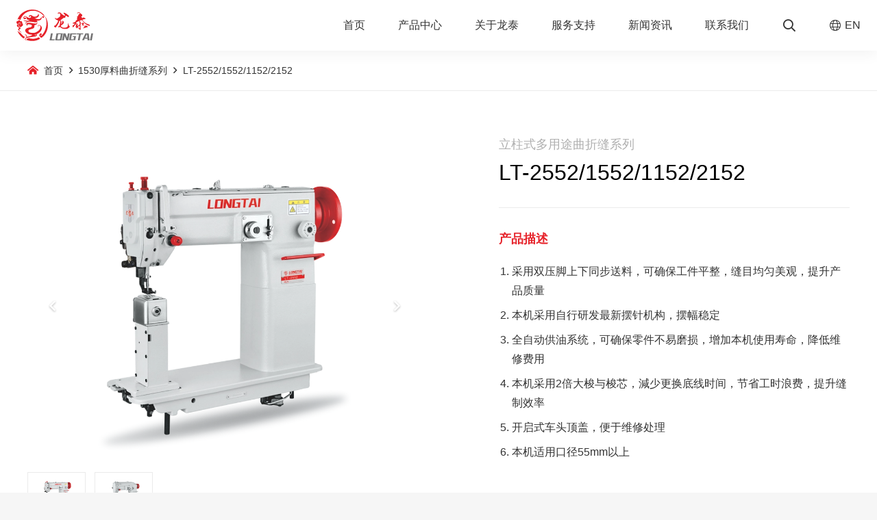

--- FILE ---
content_type: text/html; charset=UTF-8
request_url: https://www.longtaisew.com/product/lt-2552-1552-1152-2152/
body_size: 23209
content:
<!DOCTYPE HTML>
<html lang="zh-Hans">
<head>
	<meta charset="UTF-8">
	<title>LT-2552/1552/1152/2152 &#8211; 浙江龙泰缝纫设备有限公司</title>
<meta name='robots' content='max-image-preview:large' />
<link rel='dns-prefetch' href='//www.longtaisew.com' />



<link rel="canonical" href="https://www.longtaisew.com/product/lt-2552-1552-1152-2152" />
<meta name="viewport" content="width=device-width, initial-scale=1">
<meta name="SKYPE_TOOLBAR" content="SKYPE_TOOLBAR_PARSER_COMPATIBLE">
<meta name="theme-color" content="#f6f6f6">
<meta property="og:title" content="LT-2552/1552/1152/2152 &#8211; 浙江龙泰缝纫设备有限公司">
<meta property="og:url" content="https://www.longtaisew.com/product/lt-2552-1552-1152-2152">
<meta property="og:locale" content="zh_CN">
<meta property="og:site_name" content="浙江龙泰缝纫设备有限公司">
<meta property="og:type" content="article">
<meta property="og:image" content="https://www.longtaisew.com/storage/2023/12/LT-2552-1552-1152-2152.webp" itemprop="image">
<style id='wp-img-auto-sizes-contain-inline-css'>
img:is([sizes=auto i],[sizes^="auto," i]){contain-intrinsic-size:3000px 1500px}
/*# sourceURL=wp-img-auto-sizes-contain-inline-css */
</style>
<link rel='stylesheet' id='contact-form-7-css' href='https://www.longtaisew.com/core/modules/8516d2654f/includes/css/styles.css?rnd=38533' media='all' />
<link rel='stylesheet' id='us-style-css' href='https://www.longtaisew.com/core/views/865c0c0b4a/css/style.min.css?rnd=38533' media='all' />
<script></script><link rel='shortlink' href='https://www.longtaisew.com/?p=166' />
		<script id="us_add_no_touch">
			if ( ! /Android|webOS|iPhone|iPad|iPod|BlackBerry|IEMobile|Opera Mini/i.test( navigator.userAgent ) ) {
				document.documentElement.classList.add( "no-touch" );
			}
		</script>
				<script id="us_color_scheme_switch_class">
			if ( document.cookie.includes( "us_color_scheme_switch_is_on=true" ) ) {
				document.documentElement.classList.add( "us-color-scheme-on" );
			}
		</script>
		
<link rel="icon" href="https://www.longtaisew.com/storage/2023/12/favicon-150x150.webp" sizes="32x32" />
<link rel="icon" href="https://www.longtaisew.com/storage/2023/12/favicon-300x300.webp" sizes="192x192" />
<link rel="apple-touch-icon" href="https://www.longtaisew.com/storage/2023/12/favicon-300x300.webp" />
<meta name="msapplication-TileImage" content="https://www.longtaisew.com/storage/2023/12/favicon-300x300.webp" />
<noscript><style> .wpb_animate_when_almost_visible { opacity: 1; }</style></noscript>		<style id="us-icon-fonts">@font-face{font-display:block;font-style:normal;font-family:"fontawesome";font-weight:900;src:url("https://www.longtaisew.com/core/views/865c0c0b4a/fonts/fa-solid-900.woff2?rnd=38533") format("woff2")}.fas{font-family:"fontawesome";font-weight:900}@font-face{font-display:block;font-style:normal;font-family:"fontawesome";font-weight:400;src:url("https://www.longtaisew.com/core/views/865c0c0b4a/fonts/fa-regular-400.woff2?rnd=38533") format("woff2")}.far{font-family:"fontawesome";font-weight:400}@font-face{font-display:block;font-style:normal;font-family:"fontawesome";font-weight:300;src:url("https://www.longtaisew.com/core/views/865c0c0b4a/fonts/fa-light-300.woff2?rnd=38533") format("woff2")}.fal{font-family:"fontawesome";font-weight:300}@font-face{font-display:block;font-style:normal;font-family:"Font Awesome 5 Duotone";font-weight:900;src:url("https://www.longtaisew.com/core/views/865c0c0b4a/fonts/fa-duotone-900.woff2?rnd=38533") format("woff2")}.fad{font-family:"Font Awesome 5 Duotone";font-weight:900}.fad{position:relative}.fad:before{position:absolute}.fad:after{opacity:0.4}@font-face{font-display:block;font-style:normal;font-family:"Font Awesome 5 Brands";font-weight:400;src:url("https://www.longtaisew.com/core/views/865c0c0b4a/fonts/fa-brands-400.woff2?rnd=38533") format("woff2")}.fab{font-family:"Font Awesome 5 Brands";font-weight:400}@font-face{font-display:block;font-style:normal;font-family:"Material Icons";font-weight:400;src:url("https://www.longtaisew.com/core/views/865c0c0b4a/fonts/material-icons.woff2?rnd=38533") format("woff2")}.material-icons{font-family:"Material Icons";font-weight:400}</style>
				<style id="us-theme-options-css">:root{--color-header-middle-bg:#ffffff;--color-header-middle-bg-grad:#ffffff;--color-header-middle-text:#333333;--color-header-middle-text-hover:#e62129;--color-header-transparent-bg:transparent;--color-header-transparent-bg-grad:transparent;--color-header-transparent-text:#ffffff;--color-header-transparent-text-hover:#ffffff;--color-chrome-toolbar:#f6f6f6;--color-header-top-bg:#f6f6f6;--color-header-top-bg-grad:#f6f6f6;--color-header-top-text:#666666;--color-header-top-text-hover:#e62129;--color-header-top-transparent-bg:rgba(0,0,0,0.2);--color-header-top-transparent-bg-grad:rgba(0,0,0,0.2);--color-header-top-transparent-text:rgba(255,255,255,0.66);--color-header-top-transparent-text-hover:#fff;--color-content-bg:#ffffff;--color-content-bg-grad:#ffffff;--color-content-bg-alt:#f6f6f6;--color-content-bg-alt-grad:#f6f6f6;--color-content-border:#ebebeb;--color-content-heading:#000000;--color-content-heading-grad:#000000;--color-content-text:#333333;--color-content-link:#333333;--color-content-link-hover:#e62129;--color-content-primary:#e62129;--color-content-primary-grad:#e62129;--color-content-secondary:#333333;--color-content-secondary-grad:#333333;--color-content-faded:#999999;--color-content-overlay:rgba(0,0,0,0.75);--color-content-overlay-grad:rgba(0,0,0,0.75);--color-alt-content-bg:#f6f6f6;--color-alt-content-bg-grad:#f6f6f6;--color-alt-content-bg-alt:#ffffff;--color-alt-content-bg-alt-grad:#ffffff;--color-alt-content-border:#e5e5e5;--color-alt-content-heading:#000000;--color-alt-content-heading-grad:#000000;--color-alt-content-text:#333333;--color-alt-content-link:#333333;--color-alt-content-link-hover:#e62129;--color-alt-content-primary:#e62129;--color-alt-content-primary-grad:#e62129;--color-alt-content-secondary:#333333;--color-alt-content-secondary-grad:#333333;--color-alt-content-faded:#999999;--color-alt-content-overlay:rgba(255,166,51,0.85);--color-alt-content-overlay-grad:rgba(255,166,51,0.85);--color-footer-bg:#000000;--color-footer-bg-grad:#000000;--color-footer-bg-alt:#1a1a1a;--color-footer-bg-alt-grad:#1a1a1a;--color-footer-border:#1a1a1a;--color-footer-heading:#fff;--color-footer-heading-grad:#fff;--color-footer-text:#999999;--color-footer-link:#666666;--color-footer-link-hover:#ffffff;--color-subfooter-bg:#f6f6f6;--color-subfooter-bg-grad:#f6f6f6;--color-subfooter-bg-alt:#ffffff;--color-subfooter-bg-alt-grad:#ffffff;--color-subfooter-border:#e2e2e2;--color-subfooter-heading:#e3e7f0;--color-subfooter-heading-grad:#e3e7f0;--color-subfooter-text:#666666;--color-subfooter-link:#e62129;--color-subfooter-link-hover:#000000;--color-content-primary-faded:rgba(230,33,41,0.15);--box-shadow:0 5px 15px rgba(0,0,0,.15);--box-shadow-up:0 -5px 15px rgba(0,0,0,.15);--site-canvas-width:1300px;--site-content-width:1400px;--site-sidebar-width:25%;--text-block-margin-bottom:0rem;--focus-outline-width:2px}:root{--font-family:SF Pro SC,SF Pro Text,SF Pro Icons,PingFang SC,Helvetica Neue,Helvetica,Arial,sans-serif;--font-size:16px;--line-height:28px;--font-weight:400;--bold-font-weight:700;--text-transform:none;--font-style:normal;--letter-spacing:0em;--h1-font-family:inherit;--h1-font-size:calc(32px + 1.2vw);--h1-line-height:1.2;--h1-font-weight:400;--h1-bold-font-weight:700;--h1-text-transform:none;--h1-font-style:normal;--h1-letter-spacing:0em;--h1-margin-bottom:1.5rem;--h2-font-family:var(--h1-font-family);--h2-font-size:calc(22px + 0.8vw);--h2-line-height:1.2;--h2-font-weight:var(--h1-font-weight);--h2-bold-font-weight:var(--h1-bold-font-weight);--h2-text-transform:var(--h1-text-transform);--h2-font-style:var(--h1-font-style);--h2-letter-spacing:0em;--h2-margin-bottom:1.5rem;--h3-font-family:var(--h1-font-family);--h3-font-size:calc(19px + 0.7vw);--h3-line-height:1.2;--h3-font-weight:var(--h1-font-weight);--h3-bold-font-weight:var(--h1-bold-font-weight);--h3-text-transform:var(--h1-text-transform);--h3-font-style:var(--h1-font-style);--h3-letter-spacing:0em;--h3-margin-bottom:1.5rem;--h4-font-family:var(--h1-font-family);--h4-font-size:calc(17px + 0.5vw);--h4-line-height:1.2;--h4-font-weight:var(--h1-font-weight);--h4-bold-font-weight:var(--h1-bold-font-weight);--h4-text-transform:var(--h1-text-transform);--h4-font-style:var(--h1-font-style);--h4-letter-spacing:0em;--h4-margin-bottom:1.5rem;--h5-font-family:var(--h1-font-family);--h5-font-size:calc(16px + 0.3vw);--h5-line-height:1.2;--h5-font-weight:var(--h1-font-weight);--h5-bold-font-weight:var(--h1-bold-font-weight);--h5-text-transform:var(--h1-text-transform);--h5-font-style:var(--h1-font-style);--h5-letter-spacing:0em;--h5-margin-bottom:1.5rem;--h6-font-family:var(--h1-font-family);--h6-font-size:calc(15px + 0.1vw);--h6-line-height:1.2;--h6-font-weight:var(--h1-font-weight);--h6-bold-font-weight:var(--h1-bold-font-weight);--h6-text-transform:var(--h1-text-transform);--h6-font-style:var(--h1-font-style);--h6-letter-spacing:0em;--h6-margin-bottom:1.5rem}@media (max-width:600px){:root{--font-size:14px;--line-height:26px}}h1{font-family:var(--h1-font-family,inherit);font-weight:var(--h1-font-weight,inherit);font-size:var(--h1-font-size,inherit);font-style:var(--h1-font-style,inherit);line-height:var(--h1-line-height,1.4);letter-spacing:var(--h1-letter-spacing,inherit);text-transform:var(--h1-text-transform,inherit);margin-bottom:var(--h1-margin-bottom,1.5rem)}h1>strong{font-weight:var(--h1-bold-font-weight,bold)}h2{font-family:var(--h2-font-family,inherit);font-weight:var(--h2-font-weight,inherit);font-size:var(--h2-font-size,inherit);font-style:var(--h2-font-style,inherit);line-height:var(--h2-line-height,1.4);letter-spacing:var(--h2-letter-spacing,inherit);text-transform:var(--h2-text-transform,inherit);margin-bottom:var(--h2-margin-bottom,1.5rem)}h2>strong{font-weight:var(--h2-bold-font-weight,bold)}h3{font-family:var(--h3-font-family,inherit);font-weight:var(--h3-font-weight,inherit);font-size:var(--h3-font-size,inherit);font-style:var(--h3-font-style,inherit);line-height:var(--h3-line-height,1.4);letter-spacing:var(--h3-letter-spacing,inherit);text-transform:var(--h3-text-transform,inherit);margin-bottom:var(--h3-margin-bottom,1.5rem)}h3>strong{font-weight:var(--h3-bold-font-weight,bold)}h4{font-family:var(--h4-font-family,inherit);font-weight:var(--h4-font-weight,inherit);font-size:var(--h4-font-size,inherit);font-style:var(--h4-font-style,inherit);line-height:var(--h4-line-height,1.4);letter-spacing:var(--h4-letter-spacing,inherit);text-transform:var(--h4-text-transform,inherit);margin-bottom:var(--h4-margin-bottom,1.5rem)}h4>strong{font-weight:var(--h4-bold-font-weight,bold)}h5{font-family:var(--h5-font-family,inherit);font-weight:var(--h5-font-weight,inherit);font-size:var(--h5-font-size,inherit);font-style:var(--h5-font-style,inherit);line-height:var(--h5-line-height,1.4);letter-spacing:var(--h5-letter-spacing,inherit);text-transform:var(--h5-text-transform,inherit);margin-bottom:var(--h5-margin-bottom,1.5rem)}h5>strong{font-weight:var(--h5-bold-font-weight,bold)}h6{font-family:var(--h6-font-family,inherit);font-weight:var(--h6-font-weight,inherit);font-size:var(--h6-font-size,inherit);font-style:var(--h6-font-style,inherit);line-height:var(--h6-line-height,1.4);letter-spacing:var(--h6-letter-spacing,inherit);text-transform:var(--h6-text-transform,inherit);margin-bottom:var(--h6-margin-bottom,1.5rem)}h6>strong{font-weight:var(--h6-bold-font-weight,bold)}body{background:var(--color-content-bg-alt)}@media (max-width:1480px){.l-main .aligncenter{max-width:calc(100vw - 5rem)}}@media (min-width:1381px){body.usb_preview .hide_on_default{opacity:0.25!important}.vc_hidden-lg,body:not(.usb_preview) .hide_on_default{display:none!important}.default_align_left{text-align:left;justify-content:flex-start}.default_align_right{text-align:right;justify-content:flex-end}.default_align_center{text-align:center;justify-content:center}.w-hwrapper.default_align_center>*{margin-left:calc( var(--hwrapper-gap,1.2rem) / 2 );margin-right:calc( var(--hwrapper-gap,1.2rem) / 2 )}.default_align_justify{justify-content:space-between}.w-hwrapper>.default_align_justify,.default_align_justify>.w-btn{width:100%}*:not(.w-hwrapper)>.w-btn-wrapper:not([class*="default_align_none"]):not(.align_none){display:block;margin-inline-end:0}}@media (min-width:1025px) and (max-width:1380px){body.usb_preview .hide_on_laptops{opacity:0.25!important}.vc_hidden-md,body:not(.usb_preview) .hide_on_laptops{display:none!important}.laptops_align_left{text-align:left;justify-content:flex-start}.laptops_align_right{text-align:right;justify-content:flex-end}.laptops_align_center{text-align:center;justify-content:center}.w-hwrapper.laptops_align_center>*{margin-left:calc( var(--hwrapper-gap,1.2rem) / 2 );margin-right:calc( var(--hwrapper-gap,1.2rem) / 2 )}.laptops_align_justify{justify-content:space-between}.w-hwrapper>.laptops_align_justify,.laptops_align_justify>.w-btn{width:100%}*:not(.w-hwrapper)>.w-btn-wrapper:not([class*="laptops_align_none"]):not(.align_none){display:block;margin-inline-end:0}.g-cols.via_grid[style*="--laptops-columns-gap"]{gap:var(--laptops-columns-gap,3rem)}}@media (min-width:601px) and (max-width:1024px){body.usb_preview .hide_on_tablets{opacity:0.25!important}.vc_hidden-sm,body:not(.usb_preview) .hide_on_tablets{display:none!important}.tablets_align_left{text-align:left;justify-content:flex-start}.tablets_align_right{text-align:right;justify-content:flex-end}.tablets_align_center{text-align:center;justify-content:center}.w-hwrapper.tablets_align_center>*{margin-left:calc( var(--hwrapper-gap,1.2rem) / 2 );margin-right:calc( var(--hwrapper-gap,1.2rem) / 2 )}.tablets_align_justify{justify-content:space-between}.w-hwrapper>.tablets_align_justify,.tablets_align_justify>.w-btn{width:100%}*:not(.w-hwrapper)>.w-btn-wrapper:not([class*="tablets_align_none"]):not(.align_none){display:block;margin-inline-end:0}.g-cols.via_grid[style*="--tablets-columns-gap"]{gap:var(--tablets-columns-gap,3rem)}}@media (max-width:600px){body.usb_preview .hide_on_mobiles{opacity:0.25!important}.vc_hidden-xs,body:not(.usb_preview) .hide_on_mobiles{display:none!important}.mobiles_align_left{text-align:left;justify-content:flex-start}.mobiles_align_right{text-align:right;justify-content:flex-end}.mobiles_align_center{text-align:center;justify-content:center}.w-hwrapper.mobiles_align_center>*{margin-left:calc( var(--hwrapper-gap,1.2rem) / 2 );margin-right:calc( var(--hwrapper-gap,1.2rem) / 2 )}.mobiles_align_justify{justify-content:space-between}.w-hwrapper>.mobiles_align_justify,.mobiles_align_justify>.w-btn{width:100%}.w-hwrapper.stack_on_mobiles{display:block}.w-hwrapper.stack_on_mobiles>:not(script){display:block;margin:0 0 var(--hwrapper-gap,1.2rem)}.w-hwrapper.stack_on_mobiles>:last-child{margin-bottom:0}*:not(.w-hwrapper)>.w-btn-wrapper:not([class*="mobiles_align_none"]):not(.align_none){display:block;margin-inline-end:0}.g-cols.via_grid[style*="--mobiles-columns-gap"]{gap:var(--mobiles-columns-gap,1.5rem)}}@media (max-width:1380px){.g-cols.laptops-cols_1{grid-template-columns:100%}.g-cols.laptops-cols_1.reversed>div:last-of-type{order:-1}.g-cols.laptops-cols_2{grid-template-columns:repeat(2,1fr)}.g-cols.laptops-cols_3{grid-template-columns:repeat(3,1fr)}.g-cols.laptops-cols_4{grid-template-columns:repeat(4,1fr)}.g-cols.laptops-cols_5{grid-template-columns:repeat(5,1fr)}.g-cols.laptops-cols_6{grid-template-columns:repeat(6,1fr)}.g-cols.laptops-cols_1-2{grid-template-columns:1fr 2fr}.g-cols.laptops-cols_2-1{grid-template-columns:2fr 1fr}.g-cols.laptops-cols_2-3{grid-template-columns:2fr 3fr}.g-cols.laptops-cols_3-2{grid-template-columns:3fr 2fr}.g-cols.laptops-cols_1-3{grid-template-columns:1fr 3fr}.g-cols.laptops-cols_3-1{grid-template-columns:3fr 1fr}.g-cols.laptops-cols_1-4{grid-template-columns:1fr 4fr}.g-cols.laptops-cols_4-1{grid-template-columns:4fr 1fr}.g-cols.laptops-cols_1-5{grid-template-columns:1fr 5fr}.g-cols.laptops-cols_5-1{grid-template-columns:5fr 1fr}.g-cols.laptops-cols_1-2-1{grid-template-columns:1fr 2fr 1fr}.g-cols.laptops-cols_1-3-1{grid-template-columns:1fr 3fr 1fr}.g-cols.laptops-cols_1-4-1{grid-template-columns:1fr 4fr 1fr}}@media (max-width:1024px){.g-cols.tablets-cols_1{grid-template-columns:100%}.g-cols.tablets-cols_1.reversed>div:last-of-type{order:-1}.g-cols.tablets-cols_2{grid-template-columns:repeat(2,1fr)}.g-cols.tablets-cols_3{grid-template-columns:repeat(3,1fr)}.g-cols.tablets-cols_4{grid-template-columns:repeat(4,1fr)}.g-cols.tablets-cols_5{grid-template-columns:repeat(5,1fr)}.g-cols.tablets-cols_6{grid-template-columns:repeat(6,1fr)}.g-cols.tablets-cols_1-2{grid-template-columns:1fr 2fr}.g-cols.tablets-cols_2-1{grid-template-columns:2fr 1fr}.g-cols.tablets-cols_2-3{grid-template-columns:2fr 3fr}.g-cols.tablets-cols_3-2{grid-template-columns:3fr 2fr}.g-cols.tablets-cols_1-3{grid-template-columns:1fr 3fr}.g-cols.tablets-cols_3-1{grid-template-columns:3fr 1fr}.g-cols.tablets-cols_1-4{grid-template-columns:1fr 4fr}.g-cols.tablets-cols_4-1{grid-template-columns:4fr 1fr}.g-cols.tablets-cols_1-5{grid-template-columns:1fr 5fr}.g-cols.tablets-cols_5-1{grid-template-columns:5fr 1fr}.g-cols.tablets-cols_1-2-1{grid-template-columns:1fr 2fr 1fr}.g-cols.tablets-cols_1-3-1{grid-template-columns:1fr 3fr 1fr}.g-cols.tablets-cols_1-4-1{grid-template-columns:1fr 4fr 1fr}}@media (max-width:600px){.g-cols.mobiles-cols_1{grid-template-columns:100%}.g-cols.mobiles-cols_1.reversed>div:last-of-type{order:-1}.g-cols.mobiles-cols_2{grid-template-columns:repeat(2,1fr)}.g-cols.mobiles-cols_3{grid-template-columns:repeat(3,1fr)}.g-cols.mobiles-cols_4{grid-template-columns:repeat(4,1fr)}.g-cols.mobiles-cols_5{grid-template-columns:repeat(5,1fr)}.g-cols.mobiles-cols_6{grid-template-columns:repeat(6,1fr)}.g-cols.mobiles-cols_1-2{grid-template-columns:1fr 2fr}.g-cols.mobiles-cols_2-1{grid-template-columns:2fr 1fr}.g-cols.mobiles-cols_2-3{grid-template-columns:2fr 3fr}.g-cols.mobiles-cols_3-2{grid-template-columns:3fr 2fr}.g-cols.mobiles-cols_1-3{grid-template-columns:1fr 3fr}.g-cols.mobiles-cols_3-1{grid-template-columns:3fr 1fr}.g-cols.mobiles-cols_1-4{grid-template-columns:1fr 4fr}.g-cols.mobiles-cols_4-1{grid-template-columns:4fr 1fr}.g-cols.mobiles-cols_1-5{grid-template-columns:1fr 5fr}.g-cols.mobiles-cols_5-1{grid-template-columns:5fr 1fr}.g-cols.mobiles-cols_1-2-1{grid-template-columns:1fr 2fr 1fr}.g-cols.mobiles-cols_1-3-1{grid-template-columns:1fr 3fr 1fr}.g-cols.mobiles-cols_1-4-1{grid-template-columns:1fr 4fr 1fr}.g-cols:not([style*="--columns-gap"]){gap:1.5rem}}@media (max-width:599px){.l-canvas{overflow:hidden}.g-cols.stacking_default.reversed>div:last-of-type{order:-1}.g-cols.stacking_default.via_flex>div:not([class*="vc_col-xs"]){width:100%;margin:0 0 1.5rem}.g-cols.stacking_default.via_grid.mobiles-cols_1{grid-template-columns:100%}.g-cols.stacking_default.via_flex.type_boxes>div,.g-cols.stacking_default.via_flex.reversed>div:first-child,.g-cols.stacking_default.via_flex:not(.reversed)>div:last-child,.g-cols.stacking_default.via_flex>div.has_bg_color{margin-bottom:0}.g-cols.stacking_default.via_flex.type_default>.wpb_column.stretched{margin-left:-1rem;margin-right:-1rem}.g-cols.stacking_default.via_grid.mobiles-cols_1>.wpb_column.stretched,.g-cols.stacking_default.via_flex.type_boxes>.wpb_column.stretched{margin-left:-2.5rem;margin-right:-2.5rem;width:auto}.vc_column-inner.type_sticky>.wpb_wrapper,.vc_column_container.type_sticky>.vc_column-inner{top:0!important}}@media (min-width:600px){body:not(.rtl) .l-section.for_sidebar.at_left>div>.l-sidebar,.rtl .l-section.for_sidebar.at_right>div>.l-sidebar{order:-1}.vc_column_container.type_sticky>.vc_column-inner,.vc_column-inner.type_sticky>.wpb_wrapper{position:-webkit-sticky;position:sticky}.l-section.type_sticky{position:-webkit-sticky;position:sticky;top:0;z-index:11;transition:top 0.3s cubic-bezier(.78,.13,.15,.86) 0.1s}.header_hor .l-header.post_fixed.sticky_auto_hide{z-index:12}.admin-bar .l-section.type_sticky{top:32px}.l-section.type_sticky>.l-section-h{transition:padding-top 0.3s}.header_hor .l-header.pos_fixed:not(.down)~.l-main .l-section.type_sticky:not(:first-of-type){top:var(--header-sticky-height)}.admin-bar.header_hor .l-header.pos_fixed:not(.down)~.l-main .l-section.type_sticky:not(:first-of-type){top:calc( var(--header-sticky-height) + 32px )}.header_hor .l-header.pos_fixed.sticky:not(.down)~.l-main .l-section.type_sticky:first-of-type>.l-section-h{padding-top:var(--header-sticky-height)}.header_hor.headerinpos_bottom .l-header.pos_fixed.sticky:not(.down)~.l-main .l-section.type_sticky:first-of-type>.l-section-h{padding-bottom:var(--header-sticky-height)!important}}@media screen and (min-width:1480px){.g-cols.via_flex.type_default>.wpb_column.stretched:first-of-type{margin-inline-start:min( calc( var(--site-content-width) / 2 + 0px / 2 + 1.5rem - 50vw),-1rem )}.g-cols.via_flex.type_default>.wpb_column.stretched:last-of-type{margin-inline-end:min( calc( var(--site-content-width) / 2 + 0px / 2 + 1.5rem - 50vw),-1rem )}.l-main .alignfull, .w-separator.width_screen,.g-cols.via_grid>.wpb_column.stretched:first-of-type,.g-cols.via_flex.type_boxes>.wpb_column.stretched:first-of-type{margin-inline-start:min( calc( var(--site-content-width) / 2 + 0px / 2 - 50vw ),-2.5rem )}.l-main .alignfull, .w-separator.width_screen,.g-cols.via_grid>.wpb_column.stretched:last-of-type,.g-cols.via_flex.type_boxes>.wpb_column.stretched:last-of-type{margin-inline-end:min( calc( var(--site-content-width) / 2 + 0px / 2 - 50vw ),-2.5rem )}}@media (max-width:600px){.w-form-row.for_submit[style*=btn-size-mobiles] .w-btn{font-size:var(--btn-size-mobiles)!important}}:focus-visible,input[type=checkbox]:focus-visible + i,input[type=checkbox]:focus-visible~.w-color-switch-box,.w-nav-arrow:focus-visible::before,.woocommerce-mini-cart-item:has(:focus-visible){outline-width:var(--focus-outline-width,2px );outline-style:solid;outline-offset:2px;outline-color:var(--color-content-primary)}.w-toplink,.w-header-show{background:rgba(0,0,0,0.3)}.no-touch .w-toplink.active:hover,.no-touch .w-header-show:hover{background:var(--color-content-primary-grad)}button[type=submit]:not(.w-btn),input[type=submit]:not(.w-btn),.us-nav-style_1>*,.navstyle_1>.owl-nav button,.us-btn-style_1{font-size:1rem;line-height:1.2!important;font-weight:400;font-style:normal;text-transform:none;letter-spacing:0em;padding:0.9em 2.2em;background:var(--color-content-primary);border-color:transparent;color:#ffffff!important}button[type=submit]:not(.w-btn):before,input[type=submit]:not(.w-btn),.us-nav-style_1>*:before,.navstyle_1>.owl-nav button:before,.us-btn-style_1:before{border-width:0px}.no-touch button[type=submit]:not(.w-btn):hover,.no-touch input[type=submit]:not(.w-btn):hover,.us-nav-style_1>span.current,.no-touch .us-nav-style_1>a:hover,.no-touch .navstyle_1>.owl-nav button:hover,.no-touch .us-btn-style_1:hover{background:var(--color-content-secondary);border-color:transparent;color:#ffffff!important}.us-nav-style_1>*{min-width:calc(1.2em + 2 * 0.9em)}.us-nav-style_3>*,.navstyle_3>.owl-nav button,.us-btn-style_3{font-size:1rem;line-height:1.2!important;font-weight:400;font-style:normal;text-transform:none;letter-spacing:0em;padding:0.9em 2.2em;background:transparent;border-color:var(--color-content-secondary);color:var(--color-content-secondary)!important}.us-nav-style_3>*:before,.navstyle_3>.owl-nav button:before,.us-btn-style_3:before{border-width:1px}.us-nav-style_3>span.current,.no-touch .us-nav-style_3>a:hover,.no-touch .navstyle_3>.owl-nav button:hover,.no-touch .us-btn-style_3:hover{background:var(--color-content-secondary);border-color:transparent;color:#ffffff!important}.us-nav-style_3>*{min-width:calc(1.2em + 2 * 0.9em)}.us-nav-style_4>*,.navstyle_4>.owl-nav button,.us-btn-style_4{font-size:1rem;line-height:1.2!important;font-weight:400;font-style:normal;text-transform:none;letter-spacing:0em;padding:1.2em 1.4em;background:transparent;border-color:transparent;color:var(--color-content-secondary)!important}.us-nav-style_4>*:before,.navstyle_4>.owl-nav button:before,.us-btn-style_4:before{border-width:0px}.us-nav-style_4>span.current,.no-touch .us-nav-style_4>a:hover,.no-touch .navstyle_4>.owl-nav button:hover,.no-touch .us-btn-style_4:hover{background:var(--color-content-bg-alt);border-color:transparent;color:var(--color-content-secondary)!important}.us-nav-style_4>*{min-width:calc(1.2em + 2 * 1.2em)}.us-nav-style_5>*,.navstyle_5>.owl-nav button,.us-btn-style_5{font-size:1.2rem;line-height:1.2!important;font-weight:400;font-style:normal;text-transform:none;letter-spacing:0em;border-radius:99rem;padding:0.6em 0.6em;background:transparent;border-color:#d4d4d4;color:var(--color-content-text)!important}.us-nav-style_5>*:before,.navstyle_5>.owl-nav button:before,.us-btn-style_5:before{border-width:1px}.us-nav-style_5>span.current,.no-touch .us-nav-style_5>a:hover,.no-touch .navstyle_5>.owl-nav button:hover,.no-touch .us-btn-style_5:hover{background:var(--color-content-primary);border-color:var(--color-content-primary);color:#ffffff!important}.us-nav-style_5>*{min-width:calc(1.2em + 2 * 0.6em)}.us-nav-style_6>*,.navstyle_6>.owl-nav button,.us-btn-style_6{font-size:1.6rem;line-height:1.2!important;font-weight:400;font-style:normal;text-transform:none;letter-spacing:0em;border-radius:99rem;padding:0.6em 0.6em;background:transparent;border-color:#ffffff;color:#ffffff!important}.us-nav-style_6>*:before,.navstyle_6>.owl-nav button:before,.us-btn-style_6:before{border-width:1px}.us-nav-style_6>span.current,.no-touch .us-nav-style_6>a:hover,.no-touch .navstyle_6>.owl-nav button:hover,.no-touch .us-btn-style_6:hover{background:var(--color-content-primary);border-color:var(--color-content-primary);color:#ffffff!important}.us-nav-style_6>*{min-width:calc(1.2em + 2 * 0.6em)}.us-nav-style_2>*,.navstyle_2>.owl-nav button,.us-btn-style_2{font-size:16px;line-height:1.2!important;font-weight:700;font-style:normal;text-transform:none;letter-spacing:0em;border-radius:0.3em;padding:1.0em 2.0em;background:var(--color-content-border);border-color:transparent;color:var(--color-content-text)!important}.us-nav-style_2>*:before,.navstyle_2>.owl-nav button:before,.us-btn-style_2:before{border-width:0px}.us-nav-style_2>span.current,.no-touch .us-nav-style_2>a:hover,.no-touch .navstyle_2>.owl-nav button:hover,.no-touch .us-btn-style_2:hover{background:var(--color-content-text);border-color:transparent;color:var(--color-content-bg)!important}.us-nav-style_2>*{min-width:calc(1.2em + 2 * 1.0em)}:root{--inputs-font-family:inherit;--inputs-font-size:0.9rem;--inputs-font-weight:400;--inputs-letter-spacing:0em;--inputs-text-transform:none;--inputs-height:2.8rem;--inputs-padding:0.8rem;--inputs-checkbox-size:1.5em;--inputs-border-width:0px;--inputs-border-radius:0.3rem;--inputs-background:var(--color-content-bg-alt);--inputs-border-color:var(--color-content-border);--inputs-text-color:var(--color-content-text);--inputs-focus-background:var(--color-content-bg-alt);--inputs-focus-border-color:var(--color-content-border);--inputs-focus-text-color:var(--color-content-text);--inputs-focus-box-shadow:0px 0px 0px 1px var(--color-content-primary)}.color_alternate input:not([type=submit]),.color_alternate textarea,.color_alternate select,.color_alternate .move_label .w-form-row-label{background:var(--color-alt-content-bg-alt-grad)}.color_footer-top input:not([type=submit]),.color_footer-top textarea,.color_footer-top select,.color_footer-top .w-form-row.move_label .w-form-row-label{background:var(--color-subfooter-bg-alt-grad)}.color_footer-bottom input:not([type=submit]),.color_footer-bottom textarea,.color_footer-bottom select,.color_footer-bottom .w-form-row.move_label .w-form-row-label{background:var(--color-footer-bg-alt-grad)}.color_alternate input:not([type=submit]),.color_alternate textarea,.color_alternate select{border-color:var(--color-alt-content-border)}.color_footer-top input:not([type=submit]),.color_footer-top textarea,.color_footer-top select{border-color:var(--color-subfooter-border)}.color_footer-bottom input:not([type=submit]),.color_footer-bottom textarea,.color_footer-bottom select{border-color:var(--color-footer-border)}.color_alternate input:not([type=submit]),.color_alternate textarea,.color_alternate select,.color_alternate .w-form-row-field>i,.color_alternate .w-form-row-field:after,.color_alternate .widget_search form:after,.color_footer-top input:not([type=submit]),.color_footer-top textarea,.color_footer-top select,.color_footer-top .w-form-row-field>i,.color_footer-top .w-form-row-field:after,.color_footer-top .widget_search form:after,.color_footer-bottom input:not([type=submit]),.color_footer-bottom textarea,.color_footer-bottom select,.color_footer-bottom .w-form-row-field>i,.color_footer-bottom .w-form-row-field:after,.color_footer-bottom .widget_search form:after{color:inherit}.leaflet-default-icon-path{background-image:url(https://www.longtaisew.com/core/views/865c0c0b4a/common/css/vendor/images/marker-icon.png)}.header_hor .w-nav.type_desktop .menu-item-14 .w-nav-list.level_2{left:50%;right:auto;margin-left:-6rem}</style>
				<style id="us-current-header-css"> .l-subheader.at_middle,.l-subheader.at_middle .w-dropdown-list,.l-subheader.at_middle .type_mobile .w-nav-list.level_1{background:var(--color-header-middle-bg);color:var(--color-header-middle-text)}.no-touch .l-subheader.at_middle a:hover,.no-touch .l-header.bg_transparent .l-subheader.at_middle .w-dropdown.opened a:hover{color:var(--color-header-middle-text-hover)}.l-header.bg_transparent:not(.sticky) .l-subheader.at_middle{background:var(--color-header-transparent-bg);color:var(--color-header-transparent-text)}.no-touch .l-header.bg_transparent:not(.sticky) .at_middle .w-cart-link:hover,.no-touch .l-header.bg_transparent:not(.sticky) .at_middle .w-text a:hover,.no-touch .l-header.bg_transparent:not(.sticky) .at_middle .w-html a:hover,.no-touch .l-header.bg_transparent:not(.sticky) .at_middle .w-nav>a:hover,.no-touch .l-header.bg_transparent:not(.sticky) .at_middle .w-menu a:hover,.no-touch .l-header.bg_transparent:not(.sticky) .at_middle .w-search>a:hover,.no-touch .l-header.bg_transparent:not(.sticky) .at_middle .w-socials.shape_none.color_text a:hover,.no-touch .l-header.bg_transparent:not(.sticky) .at_middle .w-socials.shape_none.color_link a:hover,.no-touch .l-header.bg_transparent:not(.sticky) .at_middle .w-dropdown a:hover,.no-touch .l-header.bg_transparent:not(.sticky) .at_middle .type_desktop .menu-item.level_1.opened>a,.no-touch .l-header.bg_transparent:not(.sticky) .at_middle .type_desktop .menu-item.level_1:hover>a{color:var(--color-header-transparent-text-hover)}.header_ver .l-header{background:var(--color-header-middle-bg);color:var(--color-header-middle-text)}@media (min-width:1381px){.hidden_for_default{display:none!important}.l-subheader.at_top{display:none}.l-subheader.at_bottom{display:none}.l-header{position:relative;z-index:111;width:100%}.l-subheader{margin:0 auto}.l-subheader.width_full{padding-left:1.5rem;padding-right:1.5rem}.l-subheader-h{display:flex;align-items:center;position:relative;margin:0 auto;max-width:var(--site-content-width,1200px);height:inherit}.w-header-show{display:none}.l-header.pos_fixed{position:fixed;left:0}.l-header.pos_fixed:not(.notransition) .l-subheader{transition-property:transform,background,box-shadow,line-height,height;transition-duration:.3s;transition-timing-function:cubic-bezier(.78,.13,.15,.86)}.headerinpos_bottom.sticky_first_section .l-header.pos_fixed{position:fixed!important}.header_hor .l-header.sticky_auto_hide{transition:transform .3s cubic-bezier(.78,.13,.15,.86) .1s}.header_hor .l-header.sticky_auto_hide.down{transform:translateY(-110%)}.l-header.bg_transparent:not(.sticky) .l-subheader{box-shadow:none!important;background:none}.l-header.bg_transparent~.l-main .l-section.width_full.height_auto:first-of-type>.l-section-h{padding-top:0!important;padding-bottom:0!important}.l-header.pos_static.bg_transparent{position:absolute;left:0}.l-subheader.width_full .l-subheader-h{max-width:none!important}.l-header.shadow_thin .l-subheader.at_middle,.l-header.shadow_thin .l-subheader.at_bottom{box-shadow:0 1px 0 rgba(0,0,0,0.08)}.l-header.shadow_wide .l-subheader.at_middle,.l-header.shadow_wide .l-subheader.at_bottom{box-shadow:0 3px 5px -1px rgba(0,0,0,0.1),0 2px 1px -1px rgba(0,0,0,0.05)}.header_hor .l-subheader-cell>.w-cart{margin-left:0;margin-right:0}:root{--header-height:80px;--header-sticky-height:80px}.l-header:before{content:'80'}.l-header.sticky:before{content:'80'}.l-subheader.at_top{line-height:40px;height:40px}.l-header.sticky .l-subheader.at_top{line-height:40px;height:40px}.l-subheader.at_middle{line-height:80px;height:80px}.l-header.sticky .l-subheader.at_middle{line-height:80px;height:80px}.l-subheader.at_bottom{line-height:50px;height:50px}.l-header.sticky .l-subheader.at_bottom{line-height:50px;height:50px}.headerinpos_above .l-header.pos_fixed{overflow:hidden;transition:transform 0.3s;transform:translate3d(0,-100%,0)}.headerinpos_above .l-header.pos_fixed.sticky{overflow:visible;transform:none}.headerinpos_above .l-header.pos_fixed~.l-section>.l-section-h,.headerinpos_above .l-header.pos_fixed~.l-main .l-section:first-of-type>.l-section-h{padding-top:0!important}.headerinpos_below .l-header.pos_fixed:not(.sticky){position:absolute;top:100%}.headerinpos_below .l-header.pos_fixed~.l-main>.l-section:first-of-type>.l-section-h{padding-top:0!important}.headerinpos_below .l-header.pos_fixed~.l-main .l-section.full_height:nth-of-type(2){min-height:100vh}.headerinpos_below .l-header.pos_fixed~.l-main>.l-section:nth-of-type(2)>.l-section-h{padding-top:var(--header-height)}.headerinpos_bottom .l-header.pos_fixed:not(.sticky){position:absolute;top:100vh}.headerinpos_bottom .l-header.pos_fixed~.l-main>.l-section:first-of-type>.l-section-h{padding-top:0!important}.headerinpos_bottom .l-header.pos_fixed~.l-main>.l-section:first-of-type>.l-section-h{padding-bottom:var(--header-height)}.headerinpos_bottom .l-header.pos_fixed.bg_transparent~.l-main .l-section.valign_center:not(.height_auto):first-of-type>.l-section-h{top:calc( var(--header-height) / 2 )}.headerinpos_bottom .l-header.pos_fixed:not(.sticky) .w-cart-dropdown,.headerinpos_bottom .l-header.pos_fixed:not(.sticky) .w-nav.type_desktop .w-nav-list.level_2{bottom:100%;transform-origin:0 100%}.headerinpos_bottom .l-header.pos_fixed:not(.sticky) .w-nav.type_mobile.m_layout_dropdown .w-nav-list.level_1{top:auto;bottom:100%;box-shadow:var(--box-shadow-up)}.headerinpos_bottom .l-header.pos_fixed:not(.sticky) .w-nav.type_desktop .w-nav-list.level_3,.headerinpos_bottom .l-header.pos_fixed:not(.sticky) .w-nav.type_desktop .w-nav-list.level_4{top:auto;bottom:0;transform-origin:0 100%}.headerinpos_bottom .l-header.pos_fixed:not(.sticky) .w-dropdown-list{top:auto;bottom:-0.4em;padding-top:0.4em;padding-bottom:2.4em}.admin-bar .l-header.pos_static.bg_solid~.l-main .l-section.full_height:first-of-type{min-height:calc( 100vh - var(--header-height) - 32px )}.admin-bar .l-header.pos_fixed:not(.sticky_auto_hide)~.l-main .l-section.full_height:not(:first-of-type){min-height:calc( 100vh - var(--header-sticky-height) - 32px )}.admin-bar.headerinpos_below .l-header.pos_fixed~.l-main .l-section.full_height:nth-of-type(2){min-height:calc(100vh - 32px)}}@media (min-width:1025px) and (max-width:1380px){.hidden_for_laptops{display:none!important}.l-subheader.at_top{display:none}.l-subheader.at_bottom{display:none}.l-header{position:relative;z-index:111;width:100%}.l-subheader{margin:0 auto}.l-subheader.width_full{padding-left:1.5rem;padding-right:1.5rem}.l-subheader-h{display:flex;align-items:center;position:relative;margin:0 auto;max-width:var(--site-content-width,1200px);height:inherit}.w-header-show{display:none}.l-header.pos_fixed{position:fixed;left:0}.l-header.pos_fixed:not(.notransition) .l-subheader{transition-property:transform,background,box-shadow,line-height,height;transition-duration:.3s;transition-timing-function:cubic-bezier(.78,.13,.15,.86)}.headerinpos_bottom.sticky_first_section .l-header.pos_fixed{position:fixed!important}.header_hor .l-header.sticky_auto_hide{transition:transform .3s cubic-bezier(.78,.13,.15,.86) .1s}.header_hor .l-header.sticky_auto_hide.down{transform:translateY(-110%)}.l-header.bg_transparent:not(.sticky) .l-subheader{box-shadow:none!important;background:none}.l-header.bg_transparent~.l-main .l-section.width_full.height_auto:first-of-type>.l-section-h{padding-top:0!important;padding-bottom:0!important}.l-header.pos_static.bg_transparent{position:absolute;left:0}.l-subheader.width_full .l-subheader-h{max-width:none!important}.l-header.shadow_thin .l-subheader.at_middle,.l-header.shadow_thin .l-subheader.at_bottom{box-shadow:0 1px 0 rgba(0,0,0,0.08)}.l-header.shadow_wide .l-subheader.at_middle,.l-header.shadow_wide .l-subheader.at_bottom{box-shadow:0 3px 5px -1px rgba(0,0,0,0.1),0 2px 1px -1px rgba(0,0,0,0.05)}.header_hor .l-subheader-cell>.w-cart{margin-left:0;margin-right:0}:root{--header-height:74px;--header-sticky-height:74px}.l-header:before{content:'74'}.l-header.sticky:before{content:'74'}.l-subheader.at_top{line-height:40px;height:40px}.l-header.sticky .l-subheader.at_top{line-height:40px;height:40px}.l-subheader.at_middle{line-height:74px;height:74px}.l-header.sticky .l-subheader.at_middle{line-height:74px;height:74px}.l-subheader.at_bottom{line-height:50px;height:50px}.l-header.sticky .l-subheader.at_bottom{line-height:50px;height:50px}.headerinpos_above .l-header.pos_fixed{overflow:hidden;transition:transform 0.3s;transform:translate3d(0,-100%,0)}.headerinpos_above .l-header.pos_fixed.sticky{overflow:visible;transform:none}.headerinpos_above .l-header.pos_fixed~.l-section>.l-section-h,.headerinpos_above .l-header.pos_fixed~.l-main .l-section:first-of-type>.l-section-h{padding-top:0!important}.headerinpos_below .l-header.pos_fixed:not(.sticky){position:absolute;top:100%}.headerinpos_below .l-header.pos_fixed~.l-main>.l-section:first-of-type>.l-section-h{padding-top:0!important}.headerinpos_below .l-header.pos_fixed~.l-main .l-section.full_height:nth-of-type(2){min-height:100vh}.headerinpos_below .l-header.pos_fixed~.l-main>.l-section:nth-of-type(2)>.l-section-h{padding-top:var(--header-height)}.headerinpos_bottom .l-header.pos_fixed:not(.sticky){position:absolute;top:100vh}.headerinpos_bottom .l-header.pos_fixed~.l-main>.l-section:first-of-type>.l-section-h{padding-top:0!important}.headerinpos_bottom .l-header.pos_fixed~.l-main>.l-section:first-of-type>.l-section-h{padding-bottom:var(--header-height)}.headerinpos_bottom .l-header.pos_fixed.bg_transparent~.l-main .l-section.valign_center:not(.height_auto):first-of-type>.l-section-h{top:calc( var(--header-height) / 2 )}.headerinpos_bottom .l-header.pos_fixed:not(.sticky) .w-cart-dropdown,.headerinpos_bottom .l-header.pos_fixed:not(.sticky) .w-nav.type_desktop .w-nav-list.level_2{bottom:100%;transform-origin:0 100%}.headerinpos_bottom .l-header.pos_fixed:not(.sticky) .w-nav.type_mobile.m_layout_dropdown .w-nav-list.level_1{top:auto;bottom:100%;box-shadow:var(--box-shadow-up)}.headerinpos_bottom .l-header.pos_fixed:not(.sticky) .w-nav.type_desktop .w-nav-list.level_3,.headerinpos_bottom .l-header.pos_fixed:not(.sticky) .w-nav.type_desktop .w-nav-list.level_4{top:auto;bottom:0;transform-origin:0 100%}.headerinpos_bottom .l-header.pos_fixed:not(.sticky) .w-dropdown-list{top:auto;bottom:-0.4em;padding-top:0.4em;padding-bottom:2.4em}.admin-bar .l-header.pos_static.bg_solid~.l-main .l-section.full_height:first-of-type{min-height:calc( 100vh - var(--header-height) - 32px )}.admin-bar .l-header.pos_fixed:not(.sticky_auto_hide)~.l-main .l-section.full_height:not(:first-of-type){min-height:calc( 100vh - var(--header-sticky-height) - 32px )}.admin-bar.headerinpos_below .l-header.pos_fixed~.l-main .l-section.full_height:nth-of-type(2){min-height:calc(100vh - 32px)}}@media (min-width:601px) and (max-width:1024px){.hidden_for_tablets{display:none!important}.l-subheader.at_top{display:none}.l-subheader.at_bottom{display:none}.l-header{position:relative;z-index:111;width:100%}.l-subheader{margin:0 auto}.l-subheader.width_full{padding-left:1.5rem;padding-right:1.5rem}.l-subheader-h{display:flex;align-items:center;position:relative;margin:0 auto;max-width:var(--site-content-width,1200px);height:inherit}.w-header-show{display:none}.l-header.pos_fixed{position:fixed;left:0}.l-header.pos_fixed:not(.notransition) .l-subheader{transition-property:transform,background,box-shadow,line-height,height;transition-duration:.3s;transition-timing-function:cubic-bezier(.78,.13,.15,.86)}.headerinpos_bottom.sticky_first_section .l-header.pos_fixed{position:fixed!important}.header_hor .l-header.sticky_auto_hide{transition:transform .3s cubic-bezier(.78,.13,.15,.86) .1s}.header_hor .l-header.sticky_auto_hide.down{transform:translateY(-110%)}.l-header.bg_transparent:not(.sticky) .l-subheader{box-shadow:none!important;background:none}.l-header.bg_transparent~.l-main .l-section.width_full.height_auto:first-of-type>.l-section-h{padding-top:0!important;padding-bottom:0!important}.l-header.pos_static.bg_transparent{position:absolute;left:0}.l-subheader.width_full .l-subheader-h{max-width:none!important}.l-header.shadow_thin .l-subheader.at_middle,.l-header.shadow_thin .l-subheader.at_bottom{box-shadow:0 1px 0 rgba(0,0,0,0.08)}.l-header.shadow_wide .l-subheader.at_middle,.l-header.shadow_wide .l-subheader.at_bottom{box-shadow:0 3px 5px -1px rgba(0,0,0,0.1),0 2px 1px -1px rgba(0,0,0,0.05)}.header_hor .l-subheader-cell>.w-cart{margin-left:0;margin-right:0}:root{--header-height:64px;--header-sticky-height:64px}.l-header:before{content:'64'}.l-header.sticky:before{content:'64'}.l-subheader.at_top{line-height:40px;height:40px}.l-header.sticky .l-subheader.at_top{line-height:40px;height:40px}.l-subheader.at_middle{line-height:64px;height:64px}.l-header.sticky .l-subheader.at_middle{line-height:64px;height:64px}.l-subheader.at_bottom{line-height:50px;height:50px}.l-header.sticky .l-subheader.at_bottom{line-height:50px;height:50px}}@media (max-width:600px){.hidden_for_mobiles{display:none!important}.l-subheader.at_top{display:none}.l-subheader.at_bottom{display:none}.l-header{position:relative;z-index:111;width:100%}.l-subheader{margin:0 auto}.l-subheader.width_full{padding-left:1.5rem;padding-right:1.5rem}.l-subheader-h{display:flex;align-items:center;position:relative;margin:0 auto;max-width:var(--site-content-width,1200px);height:inherit}.w-header-show{display:none}.l-header.pos_fixed{position:fixed;left:0}.l-header.pos_fixed:not(.notransition) .l-subheader{transition-property:transform,background,box-shadow,line-height,height;transition-duration:.3s;transition-timing-function:cubic-bezier(.78,.13,.15,.86)}.headerinpos_bottom.sticky_first_section .l-header.pos_fixed{position:fixed!important}.header_hor .l-header.sticky_auto_hide{transition:transform .3s cubic-bezier(.78,.13,.15,.86) .1s}.header_hor .l-header.sticky_auto_hide.down{transform:translateY(-110%)}.l-header.bg_transparent:not(.sticky) .l-subheader{box-shadow:none!important;background:none}.l-header.bg_transparent~.l-main .l-section.width_full.height_auto:first-of-type>.l-section-h{padding-top:0!important;padding-bottom:0!important}.l-header.pos_static.bg_transparent{position:absolute;left:0}.l-subheader.width_full .l-subheader-h{max-width:none!important}.l-header.shadow_thin .l-subheader.at_middle,.l-header.shadow_thin .l-subheader.at_bottom{box-shadow:0 1px 0 rgba(0,0,0,0.08)}.l-header.shadow_wide .l-subheader.at_middle,.l-header.shadow_wide .l-subheader.at_bottom{box-shadow:0 3px 5px -1px rgba(0,0,0,0.1),0 2px 1px -1px rgba(0,0,0,0.05)}.header_hor .l-subheader-cell>.w-cart{margin-left:0;margin-right:0}:root{--header-height:60px;--header-sticky-height:60px}.l-header:before{content:'60'}.l-header.sticky:before{content:'60'}.l-subheader.at_top{line-height:40px;height:40px}.l-header.sticky .l-subheader.at_top{line-height:40px;height:40px}.l-subheader.at_middle{line-height:60px;height:60px}.l-header.sticky .l-subheader.at_middle{line-height:60px;height:60px}.l-subheader.at_bottom{line-height:50px;height:50px}.l-header.sticky .l-subheader.at_bottom{line-height:50px;height:50px}}@media (min-width:1381px){.ush_image_1{height:50px!important}.l-header.sticky .ush_image_1{height:50px!important}}@media (min-width:1025px) and (max-width:1380px){.ush_image_1{height:46px!important}.l-header.sticky .ush_image_1{height:46px!important}}@media (min-width:601px) and (max-width:1024px){.ush_image_1{height:42px!important}.l-header.sticky .ush_image_1{height:42px!important}}@media (max-width:600px){.ush_image_1{height:40px!important}.l-header.sticky .ush_image_1{height:40px!important}}.header_hor .ush_menu_1.type_desktop .menu-item.level_1>a:not(.w-btn){padding-left:20px;padding-right:20px}.header_hor .ush_menu_1.type_desktop .menu-item.level_1>a.w-btn{margin-left:20px;margin-right:20px}.header_hor .ush_menu_1.type_desktop.align-edges>.w-nav-list.level_1{margin-left:-20px;margin-right:-20px}.header_ver .ush_menu_1.type_desktop .menu-item.level_1>a:not(.w-btn){padding-top:20px;padding-bottom:20px}.header_ver .ush_menu_1.type_desktop .menu-item.level_1>a.w-btn{margin-top:20px;margin-bottom:20px}.ush_menu_1.type_desktop .menu-item:not(.level_1){font-size:0.9rem}.ush_menu_1.type_mobile .w-nav-anchor.level_1,.ush_menu_1.type_mobile .w-nav-anchor.level_1 + .w-nav-arrow{font-size:1.1rem}.ush_menu_1.type_mobile .w-nav-anchor:not(.level_1),.ush_menu_1.type_mobile .w-nav-anchor:not(.level_1) + .w-nav-arrow{font-size:0.9rem}@media (min-width:1381px){.ush_menu_1 .w-nav-icon{font-size:36px}}@media (min-width:1025px) and (max-width:1380px){.ush_menu_1 .w-nav-icon{font-size:32px}}@media (min-width:601px) and (max-width:1024px){.ush_menu_1 .w-nav-icon{font-size:24px}}@media (max-width:600px){.ush_menu_1 .w-nav-icon{font-size:20px}}.ush_menu_1 .w-nav-icon>div{border-width:2px}@media screen and (max-width:1023px){.w-nav.ush_menu_1>.w-nav-list.level_1{display:none}.ush_menu_1 .w-nav-control{display:block}}.no-touch .ush_menu_1 .w-nav-item.level_1.opened>a:not(.w-btn),.no-touch .ush_menu_1 .w-nav-item.level_1:hover>a:not(.w-btn){background:transparent;color:var(--color-header-middle-text-hover)}.ush_menu_1 .w-nav-item.level_1.current-menu-item>a:not(.w-btn),.ush_menu_1 .w-nav-item.level_1.current-menu-ancestor>a:not(.w-btn),.ush_menu_1 .w-nav-item.level_1.current-page-ancestor>a:not(.w-btn){background:transparent;color:var(--color-header-middle-text-hover)}.l-header.bg_transparent:not(.sticky) .ush_menu_1.type_desktop .w-nav-item.level_1.current-menu-item>a:not(.w-btn),.l-header.bg_transparent:not(.sticky) .ush_menu_1.type_desktop .w-nav-item.level_1.current-menu-ancestor>a:not(.w-btn),.l-header.bg_transparent:not(.sticky) .ush_menu_1.type_desktop .w-nav-item.level_1.current-page-ancestor>a:not(.w-btn){background:transparent;color:var(--color-header-transparent-text-hover)}.ush_menu_1 .w-nav-list:not(.level_1){background:var(--color-header-middle-bg);color:var(--color-header-middle-text)}.no-touch .ush_menu_1 .w-nav-item:not(.level_1)>a:focus,.no-touch .ush_menu_1 .w-nav-item:not(.level_1):hover>a{background:transparent;color:var(--color-header-middle-text-hover)}.ush_menu_1 .w-nav-item:not(.level_1).current-menu-item>a,.ush_menu_1 .w-nav-item:not(.level_1).current-menu-ancestor>a,.ush_menu_1 .w-nav-item:not(.level_1).current-page-ancestor>a{background:transparent;color:var(--color-header-middle-text-hover)}@media (min-width:1381px){.ush_search_1.layout_simple{max-width:300px}.ush_search_1.layout_modern.active{width:300px}.ush_search_1{font-size:18px}}@media (min-width:1025px) and (max-width:1380px){.ush_search_1.layout_simple{max-width:250px}.ush_search_1.layout_modern.active{width:250px}.ush_search_1{font-size:18px}}@media (min-width:601px) and (max-width:1024px){.ush_search_1.layout_simple{max-width:200px}.ush_search_1.layout_modern.active{width:200px}.ush_search_1{font-size:18px}}@media (max-width:600px){.ush_search_1{font-size:18px}}.ush_menu_1{margin-left:0!important}.ush_search_1{margin-left:2rem!important;margin-right:2rem!important}@media (min-width:1025px) and (max-width:1380px){.ush_search_1{margin-left:1rem!important;margin-right:1rem!important}}@media (min-width:601px) and (max-width:1024px){.ush_search_1{margin-left:1rem!important;margin-right:0!important}}@media (max-width:600px){.ush_search_1{margin-left:0!important;margin-right:0!important}}</style>
				<style id="us-custom-css">ul,ol{margin-left:1.2rem}.l-header.shadow_wide .l-subheader.at_middle{box-shadow:0 5px 20px 0 rgba(0,0,0,0.05)}.l-header.bg_transparent:not(.sticky) .l-subheader.at_middle .l-subheader-h{border-bottom:1px solid rgba(255,255,255,0.2)}.title-center h2,.title-left h2{position:relative;padding-bottom:1.2rem;margin-bottom:1.2rem}.title-left h2:after,.title-center h2:after{content:"";width:40px;height:3px;background:var(--color-content-primary);position:absolute;bottom:0}.title-left h2:after{left:0}.title-center h2:after{left:50%;transform:translatex(-50%)}.w-nav.type_desktop .w-nav-anchor:not(.level_1){text-align:center}@media (min-width:1381px){.l-subheader.width_full{padding-left:4%;padding-right:4%}}@media(min-width:768px){#page-header .w-nav .level_1>li{margin:0 1.5rem}.header_hor .ush_menu_1.type_desktop .menu-item.level_1>a:not(.w-btn){padding-left:0;padding-right:0}#page-header .level_1 >a:after{content:"";height:2px;position:absolute;display:block;background:var(--color-content-primary);bottom:0;left:50%;right:50%;transition:all 0.2s linear}#page-header .level_1:hover >a:after{left:0;right:0}#page-header .current-menu-parent.level_1>a:after{left:0;right:0}#page-header .current-page-ancestor.level_1>a:after{left:0;right:0}#page-header .current-menu-item.level_1>a:after{left:0;right:0}}.shadow1 .w-grid-item-h:hover{box-shadow:0 0 1rem rgb(0 41 85 / 10%)!important}.shadow1 .w-grid-item-h:after{content:'';position:absolute;left:0px;top:0px;width:0px;height:3px;background-color:var(--color-content-primary);transition:all .5s ease;z-index:1}.shadow1 .w-grid-item-h:hover:after{width:100%}.g-breadcrumbs:before{content:'\f80a';vertical-align:top;font-family:fontawesome;font-weight:700;margin-right:.5rem;color:var(--color-content-primary)}.top-head{background:var(--color-content-bg);border-bottom:1px solid var(--color-content-border)}.top-head .g-breadcrumbs{font-size:0.9rem!important}.page-menu .menu{list-style-type:none;margin-left:0;display:flex!important;flex-direction:row;flex-wrap:nowrap!important}.page-menu .menu li{display:block;margin-right:4rem!important;position:relative}.page-menu .menu li:not(:last-child):before{content:'';width:1px;height:17px;background:var(--color-content-border);position:absolute;top:50%;transform:translateY(-50%);right:-2rem}.page-menu .menu li:last-child{margin-right:0}.page-menu .menu a{display:block;text-align:center;width:100%;height:100%;padding:24px 0;position:relative;border-bottom:none!important;font-size:1rem;transition:all 0.2s}.page-menu .menu a:hover{color:var(--color-content-primary)}.page-menu .current-menu-item a{color:var(--color-content-primary)!important}.page-menu .menu a:after{content:"";position:absolute;bottom:0;left:50%;right:50%;height:3px;background-color:var(--color-content-primary);transition:all 0.2s}.page-menu .current-menu-item a:after{left:0;right:0}.page-menu .menu a:hover:after{left:0;right:0}@media(max-width:768px){.top-head .g-breadcrumbs{display:none}.top-head .w-hwrapper .page-menu{margin-right:0!important}.page-menu .menu li{margin-right:1rem!important}.page-menu .menu li:before{display:none}.page-menu .menu a{padding:14px 0;font-size:0.9rem;line-height:1.4}}.form-button{margin-top:1rem}.form-button input{margin-left:50%;transform:translateX(-50%)}.outer{margin:0 -5px;display:flex}.inner{margin:0 5px;width:50%}@media only screen and (max-width:640px){.outer{margin:0;display:block}.inner{margin:0;width:100%}}</style>
		<style id="us-design-options-css">.us_custom_6a267146{padding-top:1.2rem!important;padding-bottom:1.2rem!important;border-bottom-width:1px!important;border-color:var(--color-content-border)!important;border-bottom-style:solid!important}.us_custom_ea2be81a{font-size:0.9rem!important}.us_custom_26710218{padding-left:4rem!important}.us_custom_b1a8bbba{color:#b0b0b0!important;font-size:1.1rem!important;margin-bottom:0.5rem!important}.us_custom_2774bef1{margin-bottom:0!important}.us_custom_ad3cd0b9{color:var(--color-content-primary)!important;font-size:1.1rem!important;margin-bottom:1.2rem!important}.us_custom_e0358c84{overflow:auto!important}.us_custom_f3f68ac4{padding-top:2rem!important}.us_custom_92ec0d91{min-height:600px!important;margin-left:5rem!important}.us_custom_3e96215b{color:var(--color-content-primary)!important;font-size:1.2rem!important;margin-bottom:0.5rem!important}.us_custom_0e619ffd{padding-left:3.5rem!important;padding-right:3.5rem!important}.us_custom_0b3f3b80{padding-right:0!important;border-right-width:1px!important;border-color:var(--color-footer-border)!important;border-right-style:solid!important}.us_custom_b8e3c263{padding-right:5rem!important}.us_custom_a07e8ebb{max-width:120px!important}.us_custom_14ad26ec{text-align:right!important}.us_custom_7580c6eb{padding-right:5rem!important}.us_custom_aa3d4011{padding-right:1.2rem!important}.us_custom_d2fa12fc{padding-left:3rem!important;padding-right:2rem!important}.us_custom_01f86c5c{max-width:90px!important}@media (min-width:1025px) and (max-width:1380px){.us_custom_26710218{padding-left:4rem!important}.us_custom_14ad26ec{text-align:right!important}.us_custom_01f86c5c{max-width:80px!important}}@media (min-width:601px) and (max-width:1024px){.us_custom_26710218{padding-left:4rem!important}.us_custom_0e619ffd{padding-left:2.5rem!important;padding-right:2.5rem!important}.us_custom_0b3f3b80{padding-right:0!important;border-right-width:1px!important;border-color:#484848!important;border-right-style:solid!important}.us_custom_b8e3c263{padding-right:1.5rem!important}.us_custom_14ad26ec{text-align:right!important}.us_custom_7580c6eb{margin-left:-0.8rem!important;padding-right:1.5rem!important}.us_custom_d2fa12fc{padding-left:1.5rem!important;padding-right:1.5rem!important}.us_custom_01f86c5c{max-width:80px!important}}@media (max-width:600px){.us_custom_26710218{padding-left:0!important}.us_custom_0e619ffd{padding-left:1.5rem!important;padding-right:1.5rem!important}.us_custom_0b3f3b80{padding-right:0!important;border-right-width:0!important;border-color:#484848!important;border-right-style:solid!important}.us_custom_b8e3c263{padding-right:0!important}.us_custom_14ad26ec{text-align:right!important}.us_custom_7580c6eb{margin-left:-0.8rem!important;padding-right:0!important}.us_custom_d2fa12fc{padding-left:0!important;padding-right:0!important}.us_custom_01f86c5c{max-width:80px!important}}</style><style id='global-styles-inline-css'>
:root{--wp--preset--aspect-ratio--square: 1;--wp--preset--aspect-ratio--4-3: 4/3;--wp--preset--aspect-ratio--3-4: 3/4;--wp--preset--aspect-ratio--3-2: 3/2;--wp--preset--aspect-ratio--2-3: 2/3;--wp--preset--aspect-ratio--16-9: 16/9;--wp--preset--aspect-ratio--9-16: 9/16;--wp--preset--color--black: #000000;--wp--preset--color--cyan-bluish-gray: #abb8c3;--wp--preset--color--white: #ffffff;--wp--preset--color--pale-pink: #f78da7;--wp--preset--color--vivid-red: #cf2e2e;--wp--preset--color--luminous-vivid-orange: #ff6900;--wp--preset--color--luminous-vivid-amber: #fcb900;--wp--preset--color--light-green-cyan: #7bdcb5;--wp--preset--color--vivid-green-cyan: #00d084;--wp--preset--color--pale-cyan-blue: #8ed1fc;--wp--preset--color--vivid-cyan-blue: #0693e3;--wp--preset--color--vivid-purple: #9b51e0;--wp--preset--gradient--vivid-cyan-blue-to-vivid-purple: linear-gradient(135deg,rgb(6,147,227) 0%,rgb(155,81,224) 100%);--wp--preset--gradient--light-green-cyan-to-vivid-green-cyan: linear-gradient(135deg,rgb(122,220,180) 0%,rgb(0,208,130) 100%);--wp--preset--gradient--luminous-vivid-amber-to-luminous-vivid-orange: linear-gradient(135deg,rgb(252,185,0) 0%,rgb(255,105,0) 100%);--wp--preset--gradient--luminous-vivid-orange-to-vivid-red: linear-gradient(135deg,rgb(255,105,0) 0%,rgb(207,46,46) 100%);--wp--preset--gradient--very-light-gray-to-cyan-bluish-gray: linear-gradient(135deg,rgb(238,238,238) 0%,rgb(169,184,195) 100%);--wp--preset--gradient--cool-to-warm-spectrum: linear-gradient(135deg,rgb(74,234,220) 0%,rgb(151,120,209) 20%,rgb(207,42,186) 40%,rgb(238,44,130) 60%,rgb(251,105,98) 80%,rgb(254,248,76) 100%);--wp--preset--gradient--blush-light-purple: linear-gradient(135deg,rgb(255,206,236) 0%,rgb(152,150,240) 100%);--wp--preset--gradient--blush-bordeaux: linear-gradient(135deg,rgb(254,205,165) 0%,rgb(254,45,45) 50%,rgb(107,0,62) 100%);--wp--preset--gradient--luminous-dusk: linear-gradient(135deg,rgb(255,203,112) 0%,rgb(199,81,192) 50%,rgb(65,88,208) 100%);--wp--preset--gradient--pale-ocean: linear-gradient(135deg,rgb(255,245,203) 0%,rgb(182,227,212) 50%,rgb(51,167,181) 100%);--wp--preset--gradient--electric-grass: linear-gradient(135deg,rgb(202,248,128) 0%,rgb(113,206,126) 100%);--wp--preset--gradient--midnight: linear-gradient(135deg,rgb(2,3,129) 0%,rgb(40,116,252) 100%);--wp--preset--font-size--small: 13px;--wp--preset--font-size--medium: 20px;--wp--preset--font-size--large: 36px;--wp--preset--font-size--x-large: 42px;--wp--preset--spacing--20: 0.44rem;--wp--preset--spacing--30: 0.67rem;--wp--preset--spacing--40: 1rem;--wp--preset--spacing--50: 1.5rem;--wp--preset--spacing--60: 2.25rem;--wp--preset--spacing--70: 3.38rem;--wp--preset--spacing--80: 5.06rem;--wp--preset--shadow--natural: 6px 6px 9px rgba(0, 0, 0, 0.2);--wp--preset--shadow--deep: 12px 12px 50px rgba(0, 0, 0, 0.4);--wp--preset--shadow--sharp: 6px 6px 0px rgba(0, 0, 0, 0.2);--wp--preset--shadow--outlined: 6px 6px 0px -3px rgb(255, 255, 255), 6px 6px rgb(0, 0, 0);--wp--preset--shadow--crisp: 6px 6px 0px rgb(0, 0, 0);}:where(.is-layout-flex){gap: 0.5em;}:where(.is-layout-grid){gap: 0.5em;}body .is-layout-flex{display: flex;}.is-layout-flex{flex-wrap: wrap;align-items: center;}.is-layout-flex > :is(*, div){margin: 0;}body .is-layout-grid{display: grid;}.is-layout-grid > :is(*, div){margin: 0;}:where(.wp-block-columns.is-layout-flex){gap: 2em;}:where(.wp-block-columns.is-layout-grid){gap: 2em;}:where(.wp-block-post-template.is-layout-flex){gap: 1.25em;}:where(.wp-block-post-template.is-layout-grid){gap: 1.25em;}.has-black-color{color: var(--wp--preset--color--black) !important;}.has-cyan-bluish-gray-color{color: var(--wp--preset--color--cyan-bluish-gray) !important;}.has-white-color{color: var(--wp--preset--color--white) !important;}.has-pale-pink-color{color: var(--wp--preset--color--pale-pink) !important;}.has-vivid-red-color{color: var(--wp--preset--color--vivid-red) !important;}.has-luminous-vivid-orange-color{color: var(--wp--preset--color--luminous-vivid-orange) !important;}.has-luminous-vivid-amber-color{color: var(--wp--preset--color--luminous-vivid-amber) !important;}.has-light-green-cyan-color{color: var(--wp--preset--color--light-green-cyan) !important;}.has-vivid-green-cyan-color{color: var(--wp--preset--color--vivid-green-cyan) !important;}.has-pale-cyan-blue-color{color: var(--wp--preset--color--pale-cyan-blue) !important;}.has-vivid-cyan-blue-color{color: var(--wp--preset--color--vivid-cyan-blue) !important;}.has-vivid-purple-color{color: var(--wp--preset--color--vivid-purple) !important;}.has-black-background-color{background-color: var(--wp--preset--color--black) !important;}.has-cyan-bluish-gray-background-color{background-color: var(--wp--preset--color--cyan-bluish-gray) !important;}.has-white-background-color{background-color: var(--wp--preset--color--white) !important;}.has-pale-pink-background-color{background-color: var(--wp--preset--color--pale-pink) !important;}.has-vivid-red-background-color{background-color: var(--wp--preset--color--vivid-red) !important;}.has-luminous-vivid-orange-background-color{background-color: var(--wp--preset--color--luminous-vivid-orange) !important;}.has-luminous-vivid-amber-background-color{background-color: var(--wp--preset--color--luminous-vivid-amber) !important;}.has-light-green-cyan-background-color{background-color: var(--wp--preset--color--light-green-cyan) !important;}.has-vivid-green-cyan-background-color{background-color: var(--wp--preset--color--vivid-green-cyan) !important;}.has-pale-cyan-blue-background-color{background-color: var(--wp--preset--color--pale-cyan-blue) !important;}.has-vivid-cyan-blue-background-color{background-color: var(--wp--preset--color--vivid-cyan-blue) !important;}.has-vivid-purple-background-color{background-color: var(--wp--preset--color--vivid-purple) !important;}.has-black-border-color{border-color: var(--wp--preset--color--black) !important;}.has-cyan-bluish-gray-border-color{border-color: var(--wp--preset--color--cyan-bluish-gray) !important;}.has-white-border-color{border-color: var(--wp--preset--color--white) !important;}.has-pale-pink-border-color{border-color: var(--wp--preset--color--pale-pink) !important;}.has-vivid-red-border-color{border-color: var(--wp--preset--color--vivid-red) !important;}.has-luminous-vivid-orange-border-color{border-color: var(--wp--preset--color--luminous-vivid-orange) !important;}.has-luminous-vivid-amber-border-color{border-color: var(--wp--preset--color--luminous-vivid-amber) !important;}.has-light-green-cyan-border-color{border-color: var(--wp--preset--color--light-green-cyan) !important;}.has-vivid-green-cyan-border-color{border-color: var(--wp--preset--color--vivid-green-cyan) !important;}.has-pale-cyan-blue-border-color{border-color: var(--wp--preset--color--pale-cyan-blue) !important;}.has-vivid-cyan-blue-border-color{border-color: var(--wp--preset--color--vivid-cyan-blue) !important;}.has-vivid-purple-border-color{border-color: var(--wp--preset--color--vivid-purple) !important;}.has-vivid-cyan-blue-to-vivid-purple-gradient-background{background: var(--wp--preset--gradient--vivid-cyan-blue-to-vivid-purple) !important;}.has-light-green-cyan-to-vivid-green-cyan-gradient-background{background: var(--wp--preset--gradient--light-green-cyan-to-vivid-green-cyan) !important;}.has-luminous-vivid-amber-to-luminous-vivid-orange-gradient-background{background: var(--wp--preset--gradient--luminous-vivid-amber-to-luminous-vivid-orange) !important;}.has-luminous-vivid-orange-to-vivid-red-gradient-background{background: var(--wp--preset--gradient--luminous-vivid-orange-to-vivid-red) !important;}.has-very-light-gray-to-cyan-bluish-gray-gradient-background{background: var(--wp--preset--gradient--very-light-gray-to-cyan-bluish-gray) !important;}.has-cool-to-warm-spectrum-gradient-background{background: var(--wp--preset--gradient--cool-to-warm-spectrum) !important;}.has-blush-light-purple-gradient-background{background: var(--wp--preset--gradient--blush-light-purple) !important;}.has-blush-bordeaux-gradient-background{background: var(--wp--preset--gradient--blush-bordeaux) !important;}.has-luminous-dusk-gradient-background{background: var(--wp--preset--gradient--luminous-dusk) !important;}.has-pale-ocean-gradient-background{background: var(--wp--preset--gradient--pale-ocean) !important;}.has-electric-grass-gradient-background{background: var(--wp--preset--gradient--electric-grass) !important;}.has-midnight-gradient-background{background: var(--wp--preset--gradient--midnight) !important;}.has-small-font-size{font-size: var(--wp--preset--font-size--small) !important;}.has-medium-font-size{font-size: var(--wp--preset--font-size--medium) !important;}.has-large-font-size{font-size: var(--wp--preset--font-size--large) !important;}.has-x-large-font-size{font-size: var(--wp--preset--font-size--x-large) !important;}
/*# sourceURL=global-styles-inline-css */
</style>
</head>
<body class="wp-singular us_portfolio-template-default single single-us_portfolio postid-166 wp-theme-i l-body Impreza_8.36.1 us-core_8.36.1 header_hor headerinpos_top state_default wpb-js-composer js-comp-ver-8.4.1 vc_responsive" itemscope itemtype="https://schema.org/WebPage">
<style>
.qrcodeHolder{display:none;position:absolute;top:40px;right:0;background:#fff;padding:10px;box-shadow: 0 0 10px rgba(0, 0, 0, 0.3);z-index:9999}
.w-sharing-item.weixin:hover .qrcodeHolder{display:block}
</style>
<div class="l-canvas type_wide">
	<header id="page-header" class="l-header pos_fixed shadow_wide bg_solid id_19" itemscope itemtype="https://schema.org/WPHeader"><div class="l-subheader at_middle width_full"><div class="l-subheader-h"><div class="l-subheader-cell at_left"><div class="w-image ush_image_1 with_transparent"><a href="/" aria-label="logo-h1" class="w-image-h"><img width="1600" src="https://www.longtaisew.com/storage/2023/12/logo-h1.svg" class="attachment-large size-large" alt="" loading="lazy" decoding="async" /><img width="1600" src="https://www.longtaisew.com/storage/2023/12/logo-h2.svg" class="attachment-large size-large" alt="" loading="lazy" decoding="async" /></a></div></div><div class="l-subheader-cell at_center"></div><div class="l-subheader-cell at_right"><nav class="w-nav type_desktop ush_menu_1 height_full dropdown_height m_align_none m_layout_panel m_effect_afl" itemscope itemtype="https://schema.org/SiteNavigationElement"><a class="w-nav-control" aria-label="菜单" aria-expanded="false" role="button" href="#"><div class="w-nav-icon"><div></div></div></a><ul class="w-nav-list level_1 hide_for_mobiles hover_simple"><li id="menu-item-13" class="menu-item menu-item-type-post_type menu-item-object-page menu-item-home w-nav-item level_1 menu-item-13"><a class="w-nav-anchor level_1" href="https://www.longtaisew.com/"><span class="w-nav-title">首页</span><span class="w-nav-arrow" tabindex="0" role="button" aria-label="首页 菜单"></span></a></li><li id="menu-item-14" class="menu-item menu-item-type-post_type menu-item-object-page menu-item-has-children w-nav-item level_1 menu-item-14"><a class="w-nav-anchor level_1" href="https://www.longtaisew.com/products/"><span class="w-nav-title">产品中心</span><span class="w-nav-arrow" tabindex="0" role="button" aria-label="产品中心 菜单"></span></a><ul class="w-nav-list level_2"><li id="menu-item-503" class="menu-item menu-item-type-post_type menu-item-object-page w-nav-item level_2 menu-item-503"><a class="w-nav-anchor level_2" href="https://www.longtaisew.com/products/1630%e6%ad%a5%e8%bf%9b%e7%94%b5%e8%84%91%e6%9b%b2%e6%8a%98%e7%bc%9d%e7%b3%bb%e5%88%97/"><span class="w-nav-title">1630步进电脑曲折缝系列</span><span class="w-nav-arrow" tabindex="0" role="button" aria-label="1630步进电脑曲折缝系列 菜单"></span></a></li><li id="menu-item-46" class="menu-item menu-item-type-post_type menu-item-object-page w-nav-item level_2 menu-item-46"><a class="w-nav-anchor level_2" href="https://www.longtaisew.com/products/1530-heavy-duty-zigzag-sewing-machine/"><span class="w-nav-title">1530厚料曲折缝系列</span><span class="w-nav-arrow" tabindex="0" role="button" aria-label="1530厚料曲折缝系列 菜单"></span></a></li><li id="menu-item-502" class="menu-item menu-item-type-post_type menu-item-object-page w-nav-item level_2 menu-item-502"><a class="w-nav-anchor level_2" href="https://www.longtaisew.com/products/2104%e8%b6%85%e5%8e%9a%e6%96%99%e6%9b%b2%e6%8a%98%e7%bc%9d%e7%b3%bb%e5%88%97/"><span class="w-nav-title">2104超厚料曲折缝系列</span><span class="w-nav-arrow" tabindex="0" role="button" aria-label="2104超厚料曲折缝系列 菜单"></span></a></li><li id="menu-item-501" class="menu-item menu-item-type-post_type menu-item-object-page w-nav-item level_2 menu-item-501"><a class="w-nav-anchor level_2" href="https://www.longtaisew.com/products/2512%e7%89%b9%e7%a7%8d%e5%bc%8f%e6%9b%b2%e6%8a%98%e7%bc%9d%e7%b3%bb%e5%88%97/"><span class="w-nav-title">2512特种式曲折缝系列</span><span class="w-nav-arrow" tabindex="0" role="button" aria-label="2512特种式曲折缝系列 菜单"></span></a></li><li id="menu-item-500" class="menu-item menu-item-type-post_type menu-item-object-page w-nav-item level_2 menu-item-500"><a class="w-nav-anchor level_2" href="https://www.longtaisew.com/products/2297%e8%b6%85%e9%ab%98%e9%80%9f%e7%94%b5%e8%84%91%e6%9b%b2%e6%8a%98%e7%bc%9d%e7%b3%bb%e5%88%97/"><span class="w-nav-title">2297超高速电脑曲折缝系列</span><span class="w-nav-arrow" tabindex="0" role="button" aria-label="2297超高速电脑曲折缝系列 菜单"></span></a></li><li id="menu-item-48" class="menu-item menu-item-type-post_type menu-item-object-page w-nav-item level_2 menu-item-48"><a class="w-nav-anchor level_2" href="https://www.longtaisew.com/products/20u-zigzag-sewing-machine/"><span class="w-nav-title">20U多功能曲折缝系列</span><span class="w-nav-arrow" tabindex="0" role="button" aria-label="20U多功能曲折缝系列 菜单"></span></a></li><li id="menu-item-248" class="menu-item menu-item-type-post_type menu-item-object-page w-nav-item level_2 menu-item-248"><a class="w-nav-anchor level_2" href="https://www.longtaisew.com/products/others/"><span class="w-nav-title">其他系列</span><span class="w-nav-arrow" tabindex="0" role="button" aria-label="其他系列 菜单"></span></a></li></ul></li><li id="menu-item-15" class="menu-item menu-item-type-post_type menu-item-object-page w-nav-item level_1 menu-item-15"><a class="w-nav-anchor level_1" href="https://www.longtaisew.com/about/"><span class="w-nav-title">关于龙泰</span><span class="w-nav-arrow" tabindex="0" role="button" aria-label="关于龙泰 菜单"></span></a></li><li id="menu-item-17" class="menu-item menu-item-type-post_type menu-item-object-page w-nav-item level_1 menu-item-17"><a class="w-nav-anchor level_1" href="https://www.longtaisew.com/service/"><span class="w-nav-title">服务支持</span><span class="w-nav-arrow" tabindex="0" role="button" aria-label="服务支持 菜单"></span></a></li><li id="menu-item-16" class="menu-item menu-item-type-post_type menu-item-object-page w-nav-item level_1 menu-item-16"><a class="w-nav-anchor level_1" href="https://www.longtaisew.com/news/"><span class="w-nav-title">新闻资讯</span><span class="w-nav-arrow" tabindex="0" role="button" aria-label="新闻资讯 菜单"></span></a></li><li id="menu-item-18" class="menu-item menu-item-type-post_type menu-item-object-page w-nav-item level_1 menu-item-18"><a class="w-nav-anchor level_1" href="https://www.longtaisew.com/contact/"><span class="w-nav-title">联系我们</span><span class="w-nav-arrow" tabindex="0" role="button" aria-label="联系我们 菜单"></span></a></li><li class="w-nav-close"></li></ul><div class="w-nav-options hidden" onclick='return {&quot;mobileWidth&quot;:1024,&quot;mobileBehavior&quot;:1}'></div></nav><div class="w-search ush_search_1 elm_in_header us-field-style_1 layout_modern iconpos_right"><a class="w-search-open" role="button" aria-label="搜索" href="#"><i class="far fa-search"></i></a><div class="w-search-form"><form class="w-form-row for_text" role="search" action="https://www.longtaisew.com/" method="get"><div class="w-form-row-field"><input type="text" name="s" placeholder="搜索..." aria-label="搜索..." value/></div><button aria-label="关闭" class="w-search-close" type="button"></button></form></div></div><div class="w-text ush_text_1 nowrap icon_atleft"><a href="https://en.longtaisew.com" class="w-text-h"><i class="fal fa-globe"></i><span class="w-text-value">EN</span></a></div></div></div></div><div class="l-subheader for_hidden hidden"></div></header><main id="page-content" class="l-main" itemprop="mainContentOfPage">
	<style data-type="us_custom-css">table tr:nth-child(odd){background:var(--color-content-bg-alt)}table tr:nth-child(even){background:#fff}table tr:first-child{background:var(--color-content-primary);color:#fff}table tr td:not(:first-child){text-align:center}td,th{padding:0.6rem;border:1px solid;line-height:1.4}.mfp-figure:after{background:#fff}</style><section class="l-section wpb_row us_custom_6a267146 height_large"><div class="l-section-h i-cf"><div class="g-cols vc_row via_grid cols_1 laptops-cols_inherit tablets-cols_inherit mobiles-cols_1 valign_top type_default stacking_default"><div class="wpb_column vc_column_container"><div class="vc_column-inner"><nav class="g-breadcrumbs us_custom_ea2be81a separator_icon align_none" itemscope itemtype="http://schema.org/BreadcrumbList"><div class="g-breadcrumbs-item" itemscope itemprop="itemListElement" itemtype="http://schema.org/ListItem"><a itemprop="item" href="https://www.longtaisew.com/"><span itemprop="name">首页</span></a><meta itemprop="position" content="1"/></div><div class="g-breadcrumbs-separator"><i class="far fa-angle-right"></i></div><div class="g-breadcrumbs-item" itemscope itemprop="itemListElement" itemtype="http://schema.org/ListItem"><a itemprop="item" href="https://www.longtaisew.com/product_category/1530-heavy-duty-zigzag-sewing-machine/"><span itemprop="name">1530厚料曲折缝系列</span></a><meta  itemprop="position" content="2"/></div><div class="g-breadcrumbs-separator"><i class="far fa-angle-right"></i></div><div class="g-breadcrumbs-item" itemscope itemprop="itemListElement" itemtype="http://schema.org/ListItem"><a itemprop="item" href="https://www.longtaisew.com/product/lt-2552-1552-1152-2152/"><span itemprop="name">LT-2552/1552/1152/2152</span></a><meta itemprop="position" content="3"/></div></nav></div></div></div></div></section><section class="l-section wpb_row height_medium"><div class="l-section-h i-cf"><div class="g-cols vc_row via_grid cols_1 laptops-cols_inherit tablets-cols_inherit mobiles-cols_1 valign_top type_default stacking_default"><div class="wpb_column vc_column_container"><div class="vc_column-inner"><div class="g-cols wpb_row via_grid cols_2 laptops-cols_inherit tablets-cols_inherit mobiles-cols_1 valign_middle type_default stacking_default" style="--columns-gap:3rem;"><div class="wpb_column vc_column_container"><div class="vc_column-inner"><div class="w-grid type_carousel layout_gallery_default" id="us_grid_1"><style>.layout_gallery_default .w-grid-item-h{}</style><div class="w-grid-list owl-carousel valign_stretch dotstyle_circle navstyle_circle navpos_inside owl-responsive-2000 with_arrows" style="--transition-duration:350ms;--arrows-size:1.5rem;--arrows-offset:10px;">	<article class="w-grid-item post-167 attachment type-attachment status-inherit hentry" data-id="167">
		<div class="w-grid-item-h">
							<a ref="magnificPopupGrid" href="https://www.longtaisew.com/storage/2023/12/LT-2552-1552-1152-2152.webp" class="w-grid-item-anchor" aria-label="LT-2552-1552-1152-2152"></a>
						<div class="w-post-elm post_image usg_post_image_1 stretched"><img width="1000" height="800" src="https://www.longtaisew.com/storage/2023/12/LT-2552-1552-1152-2152.webp" class="attachment-large size-large" alt="" decoding="async" loading="lazy" srcset="https://www.longtaisew.com/storage/2023/12/LT-2552-1552-1152-2152.webp 1000w, https://www.longtaisew.com/storage/2023/12/LT-2552-1552-1152-2152-300x240.webp 300w" sizes="auto, (max-width: 1000px) 100vw, 1000px" /></div>		</div>
			</article>
	<article class="w-grid-item post-168 attachment type-attachment status-inherit hentry" data-id="168">
		<div class="w-grid-item-h">
							<a ref="magnificPopupGrid" href="https://www.longtaisew.com/storage/2023/12/LT-2552-1552-1152-2152-2.webp" class="w-grid-item-anchor" aria-label="LT-2552-1552-1152-2152-2"></a>
						<div class="w-post-elm post_image usg_post_image_1 stretched"><img width="1000" height="800" src="https://www.longtaisew.com/storage/2023/12/LT-2552-1552-1152-2152-2.webp" class="attachment-large size-large" alt="" decoding="async" loading="lazy" srcset="https://www.longtaisew.com/storage/2023/12/LT-2552-1552-1152-2152-2.webp 1000w, https://www.longtaisew.com/storage/2023/12/LT-2552-1552-1152-2152-2-300x240.webp 300w" sizes="auto, (max-width: 1000px) 100vw, 1000px" /></div>		</div>
			</article>
</div>	<div class="g-preloader type_1">
		<div></div>
	</div>
		<div class="w-grid-json hidden" onclick='return {&quot;action&quot;:&quot;us_ajax_grid&quot;,&quot;infinite_scroll&quot;:0,&quot;max_num_pages&quot;:1,&quot;pagination&quot;:&quot;none&quot;,&quot;template_vars&quot;:{&quot;columns&quot;:&quot;&quot;,&quot;exclude_items&quot;:&quot;none&quot;,&quot;img_size&quot;:&quot;default&quot;,&quot;ignore_items_size&quot;:0,&quot;items_layout&quot;:&quot;gallery_default&quot;,&quot;items_offset&quot;:&quot;0px&quot;,&quot;load_animation&quot;:&quot;none&quot;,&quot;overriding_link&quot;:&quot;%7B%22type%22%3A%22popup_image%22%7D&quot;,&quot;post_id&quot;:56,&quot;query_args&quot;:{&quot;post__in&quot;:[167,&quot;168&quot;],&quot;post_status&quot;:&quot;inherit&quot;,&quot;post_mime_type&quot;:&quot;image&quot;,&quot;post_type&quot;:&quot;attachment&quot;,&quot;post__not_in&quot;:[166],&quot;posts_per_page&quot;:&quot;10&quot;},&quot;orderby_query_args&quot;:{&quot;orderby&quot;:{&quot;post__in&quot;:&quot;ASC&quot;},&quot;order&quot;:&quot;ASC&quot;},&quot;type&quot;:&quot;carousel&quot;,&quot;us_grid_post_type&quot;:&quot;cf|us_tile_additional_image&quot;,&quot;us_grid_ajax_index&quot;:1,&quot;us_grid_filter_query_string&quot;:null,&quot;us_grid_index&quot;:1,&quot;page_args&quot;:{&quot;page_type&quot;:&quot;post&quot;,&quot;post_ID&quot;:0}},&quot;carousel_settings&quot;:{&quot;aria_labels&quot;:{&quot;prev&quot;:&quot;\u4e0a\u4e00\u6b65&quot;,&quot;next&quot;:&quot;\u4e0b\u4e00\u6b65&quot;},&quot;autoplayContinual&quot;:false,&quot;autoplayHoverPause&quot;:false,&quot;autoplayTimeout&quot;:3000,&quot;autoWidth&quot;:false,&quot;smartSpeed&quot;:350,&quot;margin&quot;:0,&quot;mouseDrag&quot;:true,&quot;rtl&quot;:false,&quot;slideBy&quot;:&quot;1&quot;,&quot;touchDrag&quot;:true,&quot;slideTransition&quot;:&quot;&quot;,&quot;responsive&quot;:{&quot;0&quot;:{&quot;autoHeight&quot;:false,&quot;autoplay&quot;:true,&quot;autoWidth&quot;:false,&quot;center&quot;:false,&quot;dots&quot;:false,&quot;items&quot;:1,&quot;loop&quot;:true,&quot;nav&quot;:false,&quot;stagePadding&quot;:0,&quot;slideBy&quot;:&quot;1&quot;},&quot;601&quot;:{&quot;autoHeight&quot;:false,&quot;autoplay&quot;:true,&quot;autoWidth&quot;:false,&quot;center&quot;:false,&quot;dots&quot;:false,&quot;items&quot;:1,&quot;loop&quot;:true,&quot;nav&quot;:true,&quot;stagePadding&quot;:0,&quot;slideBy&quot;:&quot;1&quot;},&quot;1025&quot;:{&quot;autoHeight&quot;:false,&quot;autoplay&quot;:true,&quot;autoWidth&quot;:false,&quot;center&quot;:false,&quot;dots&quot;:false,&quot;items&quot;:1,&quot;loop&quot;:true,&quot;nav&quot;:true,&quot;stagePadding&quot;:0,&quot;slideBy&quot;:&quot;1&quot;},&quot;1381&quot;:{&quot;items&quot;:1,&quot;autoplay&quot;:false,&quot;center&quot;:false,&quot;dots&quot;:false,&quot;nav&quot;:true,&quot;autoHeight&quot;:false,&quot;autoWidth&quot;:false,&quot;loop&quot;:true,&quot;stagePadding&quot;:0}}}}'></div>
	</div><div class="w-grid type_carousel layout_297 items_6" id="us_grid_2" style="--items:6;--gap:0.4rem;"><style>.layout_297 .w-grid-item-h{}.layout_297 .usg_post_image_1{padding:8%!important;border:1px solid var(--color-content-border)!important}</style><div class="w-grid-list owl-carousel valign_stretch dotstyle_circle navstyle_circle navpos_outside owl-responsive-2000" style="--transition-duration:350ms;">	<article class="w-grid-item post-167 attachment type-attachment status-inherit hentry" data-id="167">
		<div class="w-grid-item-h">
							<a ref="magnificPopupGrid" href="https://www.longtaisew.com/storage/2023/12/LT-2552-1552-1152-2152.webp" class="w-grid-item-anchor" aria-label="LT-2552-1552-1152-2152"></a>
						<div class="w-post-elm post_image usg_post_image_1 stretched"><img width="1000" height="800" src="https://www.longtaisew.com/storage/2023/12/LT-2552-1552-1152-2152.webp" class="attachment-full size-full" alt="" decoding="async" loading="lazy" srcset="https://www.longtaisew.com/storage/2023/12/LT-2552-1552-1152-2152.webp 1000w, https://www.longtaisew.com/storage/2023/12/LT-2552-1552-1152-2152-300x240.webp 300w" sizes="auto, (max-width: 1000px) 100vw, 1000px" /></div>		</div>
			</article>
	<article class="w-grid-item post-168 attachment type-attachment status-inherit hentry" data-id="168">
		<div class="w-grid-item-h">
							<a ref="magnificPopupGrid" href="https://www.longtaisew.com/storage/2023/12/LT-2552-1552-1152-2152-2.webp" class="w-grid-item-anchor" aria-label="LT-2552-1552-1152-2152-2"></a>
						<div class="w-post-elm post_image usg_post_image_1 stretched"><img width="1000" height="800" src="https://www.longtaisew.com/storage/2023/12/LT-2552-1552-1152-2152-2.webp" class="attachment-full size-full" alt="" decoding="async" loading="lazy" srcset="https://www.longtaisew.com/storage/2023/12/LT-2552-1552-1152-2152-2.webp 1000w, https://www.longtaisew.com/storage/2023/12/LT-2552-1552-1152-2152-2-300x240.webp 300w" sizes="auto, (max-width: 1000px) 100vw, 1000px" /></div>		</div>
			</article>
</div>	<div class="g-preloader type_1">
		<div></div>
	</div>
		<div class="w-grid-json hidden" onclick='return {&quot;action&quot;:&quot;us_ajax_grid&quot;,&quot;infinite_scroll&quot;:0,&quot;max_num_pages&quot;:1,&quot;pagination&quot;:&quot;none&quot;,&quot;template_vars&quot;:{&quot;columns&quot;:&quot;&quot;,&quot;exclude_items&quot;:&quot;none&quot;,&quot;img_size&quot;:&quot;default&quot;,&quot;ignore_items_size&quot;:0,&quot;items_layout&quot;:&quot;297&quot;,&quot;items_offset&quot;:&quot;0px&quot;,&quot;load_animation&quot;:&quot;none&quot;,&quot;overriding_link&quot;:&quot;%7B%22type%22%3A%22popup_image%22%7D&quot;,&quot;post_id&quot;:56,&quot;query_args&quot;:{&quot;post__in&quot;:[167,&quot;168&quot;],&quot;post_status&quot;:&quot;inherit&quot;,&quot;post_mime_type&quot;:&quot;image&quot;,&quot;post_type&quot;:&quot;attachment&quot;,&quot;post__not_in&quot;:[166],&quot;posts_per_page&quot;:&quot;10&quot;},&quot;orderby_query_args&quot;:{&quot;orderby&quot;:{&quot;post__in&quot;:&quot;ASC&quot;},&quot;order&quot;:&quot;ASC&quot;},&quot;type&quot;:&quot;carousel&quot;,&quot;us_grid_post_type&quot;:&quot;cf|us_tile_additional_image&quot;,&quot;us_grid_ajax_index&quot;:2,&quot;us_grid_filter_query_string&quot;:null,&quot;us_grid_index&quot;:2,&quot;page_args&quot;:{&quot;page_type&quot;:&quot;post&quot;,&quot;post_ID&quot;:0}},&quot;carousel_settings&quot;:{&quot;aria_labels&quot;:{&quot;prev&quot;:&quot;\u4e0a\u4e00\u6b65&quot;,&quot;next&quot;:&quot;\u4e0b\u4e00\u6b65&quot;},&quot;autoplayContinual&quot;:false,&quot;autoplayHoverPause&quot;:false,&quot;autoplayTimeout&quot;:3000,&quot;autoWidth&quot;:false,&quot;smartSpeed&quot;:350,&quot;margin&quot;:0,&quot;mouseDrag&quot;:true,&quot;rtl&quot;:false,&quot;slideBy&quot;:&quot;1&quot;,&quot;touchDrag&quot;:true,&quot;slideTransition&quot;:&quot;&quot;,&quot;responsive&quot;:{&quot;0&quot;:{&quot;autoHeight&quot;:false,&quot;autoplay&quot;:true,&quot;autoWidth&quot;:false,&quot;center&quot;:false,&quot;dots&quot;:false,&quot;items&quot;:6,&quot;loop&quot;:false,&quot;nav&quot;:false,&quot;stagePadding&quot;:0,&quot;slideBy&quot;:&quot;1&quot;},&quot;601&quot;:{&quot;autoHeight&quot;:false,&quot;autoplay&quot;:true,&quot;autoWidth&quot;:false,&quot;center&quot;:false,&quot;dots&quot;:false,&quot;items&quot;:6,&quot;loop&quot;:false,&quot;nav&quot;:false,&quot;stagePadding&quot;:0,&quot;slideBy&quot;:&quot;1&quot;},&quot;1025&quot;:{&quot;autoHeight&quot;:false,&quot;autoplay&quot;:true,&quot;autoWidth&quot;:false,&quot;center&quot;:false,&quot;dots&quot;:false,&quot;items&quot;:6,&quot;loop&quot;:false,&quot;nav&quot;:false,&quot;stagePadding&quot;:0,&quot;slideBy&quot;:&quot;1&quot;},&quot;1381&quot;:{&quot;items&quot;:6,&quot;autoplay&quot;:false,&quot;center&quot;:false,&quot;dots&quot;:false,&quot;nav&quot;:false,&quot;autoHeight&quot;:false,&quot;autoWidth&quot;:false,&quot;loop&quot;:false,&quot;stagePadding&quot;:0}}}}'></div>
	</div></div></div><div class="wpb_column vc_column_container us_custom_26710218"><div class="vc_column-inner"><div class="w-post-elm post_custom_field us_custom_b1a8bbba has_text_color type_text title_1 color_link_inherit"><span class="w-post-elm-value">立柱式多用途曲折缝系列</span></div><h2 class="w-post-elm post_title us_custom_2774bef1 entry-title color_link_inherit">LT-2552/1552/1152/2152</h2><div class="w-separator size_small with_line width_default thick_1 style_solid color_border align_center"><div class="w-separator-h"></div></div><div class="wpb_text_column us_custom_ad3cd0b9 has_text_color"><div class="wpb_wrapper"><p><strong>产品描述</strong></p>
</div></div><div class="w-post-elm post_custom_field type_text feature color_link_inherit"><span class="w-post-elm-value"><ol>
<li>采用双压脚上下同步送料，可确保工件平整，缝目均匀美观，提升产品质量</li>
<li>本机采用自行研发最新摆针机构，摆幅稳定</li>
<li>全自动供油系统，可确保零件不易磨损，增加本机使用寿命，降低维修费用</li>
<li>本机采用2倍大梭与梭芯，減少更换底线时间，节省工时浪费，提升缝制效率</li>
<li>开启式车头顶盖，便于维修处理</li>
<li>本机适用口径55mm以上</li>
</ol>
</span></div><div class="w-separator size_medium"></div><div class="w-popup w-btn-wrapper align_none"><button type="button" aria-label="立即询价" class="w-popup-trigger type_btn w-btn us-btn-style_1 icon_atleft"><i class="fal fa-comment-lines"></i><span class="w-btn-label">立即询价</span></button><div class="w-popup-overlay" style="background:rgba(0,0,0,0.85);"></div><div class="w-popup-wrap layout_default" style="--title-color:var(--color-content-heading);--title-bg-color:var(--color-content-bg-alt);--content-color:var(--color-content-text);--content-bg-color:var(--color-content-bg);--popup-width:600px;--popup-padding:5%;"><div class="w-popup-box animation_fadeIn closerpos_outside without_title"><div class="w-popup-box-h"><div class="w-popup-box-content"><section class="l-section wpb_row height_small"><div class="l-section-h i-cf"><div class="g-cols vc_row via_grid cols_1 laptops-cols_inherit tablets-cols_inherit mobiles-cols_1 valign_top type_default stacking_default"><div class="wpb_column vc_column_container"><div class="vc_column-inner"><div class="wpb_text_column"><div class="wpb_wrapper"><h3 style="text-align: center;">立即咨询</h3>
</div></div><div class="w-separator size_small"></div>
<div class="wpcf7 no-js button-juzhong" id="wpcf7-f65-p166-o1" lang="zh-CN" dir="ltr" data-wpcf7-id="65">
<div class="screen-reader-response"><p role="status" aria-live="polite" aria-atomic="true"></p> <ul></ul></div>
<form action="/product/lt-2552-1552-1152-2152/#wpcf7-f65-p166-o1" method="post" class="wpcf7-form init" aria-label="留言表单" novalidate="novalidate" data-status="init">
<fieldset class="hidden-fields-container"><input type="hidden" name="_wpcf7" value="65" /><input type="hidden" name="_wpcf7_version" value="6.1" /><input type="hidden" name="_wpcf7_locale" value="zh_CN" /><input type="hidden" name="_wpcf7_unit_tag" value="wpcf7-f65-p166-o1" /><input type="hidden" name="_wpcf7_container_post" value="166" /><input type="hidden" name="_wpcf7_posted_data_hash" value="" /><input type="hidden" name="_wpcf7dtx_version" value="5.0.3" />
</fieldset>
<div class="outer">
	<div class="inner">
		<p><span class="wpcf7-form-control-wrap dynamicname" data-name="dynamicname"><input type="text" name="dynamicname" class="wpcf7-form-control wpcf7-text wpcf7dtx wpcf7dtx-text" aria-invalid="false" value="LT-2552/1552/1152/2152"></span>
		</p>
	</div>
	<div class="inner">
		<p><span class="wpcf7-form-control-wrap inputname" data-name="inputname"><input type="text" name="inputname" class="wpcf7-form-control wpcf7-text wpcf7dtx wpcf7dtx-text" aria-invalid="false" value="https://www.longtaisew.com/product/lt-2552-1552-1152-2152/"></span>
		</p>
	</div>
</div>
<div class="outer">
	<div class="inner">
		<p><span class="wpcf7-form-control-wrap" data-name="your-name"><input size="40" maxlength="400" class="wpcf7-form-control wpcf7-text wpcf7-validates-as-required" aria-required="true" aria-invalid="false" placeholder="姓名*" value="" type="text" name="your-name" /></span>
		</p>
	</div>
	<div class="inner">
		<p><span class="wpcf7-form-control-wrap" data-name="your-tel"><input size="40" maxlength="400" class="wpcf7-form-control wpcf7-tel wpcf7-text wpcf7-validates-as-tel" aria-invalid="false" placeholder="电话*" value="" type="tel" name="your-tel" /></span>
		</p>
	</div>
</div>
<div>
	<p><span class="wpcf7-form-control-wrap" data-name="your-message"><textarea cols="40" rows="10" maxlength="2000" class="wpcf7-form-control wpcf7-textarea wpcf7-validates-as-required" aria-required="true" aria-invalid="false" placeholder="详细描述*" name="your-message"></textarea></span>
	</p>
</div>
<div class="form-button">
	<p><input class="wpcf7-form-control wpcf7-submit has-spinner" type="submit" value="发送" />
	</p>
</div><div class="wpcf7-response-output" aria-hidden="true"></div>
</form>
</div>
</div></div></div></div></section>
</div></div></div><div class="w-popup-closer"></div></div></div><div class="w-btn-wrapper align_none"><a class="w-btn us-btn-style_3 icon_atleft" href="/contact/"><i class="fal fa-phone-alt"></i><span class="w-btn-label">联系我们</span></a></div></div></div></div></div></div></div></div></section><section class="l-section wpb_row height_large color_alternate"><div class="l-section-h i-cf"><div class="g-cols vc_row via_grid cols_1 laptops-cols_inherit tablets-cols_inherit mobiles-cols_1 valign_top type_default stacking_default"><div class="wpb_column vc_column_container"><div class="vc_column-inner"><div class="wpb_text_column"><div class="wpb_wrapper"><h2 style="text-align: center;">产品参数</h2>
</div></div><div class="w-separator size_medium"></div><div class="w-post-elm post_custom_field us_custom_e0358c84 type_text spec color_link_inherit"><span class="w-post-elm-value"><table border="0" width="1264" cellspacing="0" cellpadding="0">
<tbody>
<tr>
<td width="72" height="19">平台式</td>
<td width="136">缝纫转速（S.p.m）</td>
<td width="72">机针</td>
<td width="115">针迹长度（mm）</td>
<td width="148">抬压脚高度（mm）</td>
<td width="121">摆幅（mm）</td>
<td width="72">薄料</td>
<td width="72">中厚料</td>
<td width="72">厚料</td>
<td width="126">卧式双倍旋梭</td>
<td width="113">重量NW/G（Kg）</td>
<td width="145">包装箱尺寸（mm）</td>
</tr>
<tr>
<td height="36">LT-1552</td>
<td align="right">1500</td>
<td width="72">DP×5</td>
<td align="right">4</td>
<td>6/12</td>
<td>9</td>
<td></td>
<td></td>
<td>*</td>
<td></td>
<td>35/40</td>
<td>650×780×260</td>
</tr>
<tr>
<td height="36">LT-2552</td>
<td align="right">1500</td>
<td width="72">DPX17</td>
<td align="right">5</td>
<td>8/15</td>
<td>9</td>
<td></td>
<td></td>
<td>*</td>
<td>双倍旋梭</td>
<td>35/40</td>
<td>650×780×260</td>
</tr>
<tr>
<td height="36">LT-1152</td>
<td align="right">1500</td>
<td width="72">DP×5</td>
<td align="right">4</td>
<td>6/12</td>
<td>9</td>
<td></td>
<td></td>
<td>*</td>
<td></td>
<td>35/40</td>
<td>715×665×265</td>
</tr>
<tr>
<td height="36">LT-2152</td>
<td align="right">1500</td>
<td width="72">DPX17</td>
<td align="right">5</td>
<td>8/15</td>
<td>9</td>
<td></td>
<td></td>
<td>*</td>
<td>双倍旋梭</td>
<td>35/40</td>
<td>715×665×265</td>
</tr>
</tbody>
</table>
</span></div></div></div></div></div></section>
</main>

</div>
<style data-type="us_custom-css">.l-footer p,.l-footer a,.l-footer .w-text{font-size:0.9rem}.l-footer .widget h2{font-size:1rem;margin-bottom:1.5rem}.l-footer .phone1 p{margin-bottom:0}.l-footer .phone1 h3{ margin-bottom:0.5rem;padding-top:0}.l-footer input{border:none}.l-footer .w-tabs.accordion>div>div>.w-tabs-section-content{padding-top:0!important}.l-footer .w-tabs-section.active:not(.has_text_color)>.w-tabs-section-header{color:#fff}.l-footer .w-dropdown:hover a{color:#1a1a1a}.l-footer .w-iconbox{margin-bottom:4px}</style><footer id="page-footer" class="l-footer" itemscope itemtype="https://schema.org/WPFooter"><section class="l-section wpb_row us_custom_0e619ffd height_auto color_footer-bottom"><div class="l-section-h i-cf"><div class="g-cols vc_row via_grid cols_2-1 laptops-cols_inherit tablets-cols_inherit mobiles-cols_1 valign_top type_default stacking_default"><div class="wpb_column vc_column_container us_custom_0b3f3b80"><div class="vc_column-inner"><div class="w-separator size_large"></div><div class="g-cols wpb_row us_custom_b8e3c263 via_grid cols_2 laptops-cols_inherit tablets-cols_inherit mobiles-cols_1 valign_middle type_default stacking_default" style="--columns-gap:3rem;"><div class="wpb_column vc_column_container"><div class="vc_column-inner"><div class="w-image us_custom_a07e8ebb align_none"><div class="w-image-h"><img src="https://www.longtaisew.com/storage/2023/12/logo-h2.svg" class="attachment-full size-full" alt="" loading="lazy" decoding="async" /></div></div></div></div><div class="wpb_column vc_column_container hide_on_mobiles"><div class="vc_column-inner"><div class="w-socials us_custom_14ad26ec color_link shape_circle style_outlined hover_fade" style="--gap:6px;"><div class="w-socials-list"><div class="w-socials-item weibo"><a rel="nofollow" href="#" class="w-socials-item-link" aria-label="新浪微博"><span class="w-socials-item-link-hover"></span><i class="fab fa-weibo"></i></a><div class="w-socials-item-popup"><span>新浪微博</span></div></div><div class="w-socials-item qq"><a rel="nofollow" href="#" class="w-socials-item-link" aria-label="QQ"><span class="w-socials-item-link-hover"></span><i class="fab fa-qq"></i></a><div class="w-socials-item-popup"><span>QQ</span></div></div><div class="w-socials-item weixin"><a rel="nofollow" href="#" class="w-socials-item-link" aria-label="微信"><span class="w-socials-item-link-hover"></span><i class="fab fa-weixin"></i></a><div class="w-socials-item-popup"><span>微信</span></div></div></div></div></div></div></div><div class="w-separator hide_on_mobiles size_medium"></div><div class="g-cols wpb_row p-none hide_on_mobiles via_grid cols_1 laptops-cols_inherit tablets-cols_inherit mobiles-cols_1 valign_top type_default stacking_default" style="--columns-gap:3rem;"><div class="wpb_column vc_column_container"><div class="vc_column-inner"><div class="w-separator size_custom with_line width_default thick_1 style_solid color_border align_center" style="height:2rem" id="e099"><style>@media(max-width:600px){ #e099{height:1rem!important}}</style><div class="w-separator-h"></div></div><div class="w-search us-field-style_1 us_custom_7580c6eb layout_simple iconpos_right" style="--inputs-background:var(--color-header-transparent-bg);--inputs-focus-background:var(--color-header-transparent-bg);--inputs-text-color:var(--color-footer-link);--inputs-focus-text-color:var(--color-footer-link);"><div class="w-search-form"><form class="w-form-row for_text" role="search" action="https://www.longtaisew.com/" method="get"><div class="w-form-row-field"><input type="text" name="s" placeholder="搜索..." aria-label="搜索..." value/><input type="hidden" name="post_type" value="product" /></div><button class="w-search-form-btn w-btn" type="submit" aria-label="搜索" style="--icon-size:18px;color:var(--color-footer-link)!important;"><i class="far fa-search"></i></button></form></div></div><div class="w-separator size_custom with_line width_default thick_1 style_solid color_border align_center" style="height:2rem" id="a320"><style>@media(max-width:600px){ #a320{height:1rem!important}}</style><div class="w-separator-h"></div></div></div></div></div><div class="w-separator hide_on_mobiles size_medium"></div><div class="g-cols wpb_row p-none hide_on_mobiles via_grid cols_4 laptops-cols_inherit tablets-cols_inherit mobiles-cols_1 valign_top type_default stacking_default" style="--columns-gap:2rem;"><div class="wpb_column vc_column_container"><div class="vc_column-inner"><div class="wpb_text_column"><div class="wpb_wrapper"><div  class="vc_wp_custommenu wpb_content_element"><div class="widget widget_nav_menu"><h2 class="widgettitle">产品中心</h2><div class="menu-menu-product-container"><ul id="menu-menu-product" class="menu"><li id="menu-item-499" class="menu-item menu-item-type-post_type menu-item-object-page menu-item-499"><a href="https://www.longtaisew.com/products/1630%e6%ad%a5%e8%bf%9b%e7%94%b5%e8%84%91%e6%9b%b2%e6%8a%98%e7%bc%9d%e7%b3%bb%e5%88%97/">1630步进电脑曲折缝系列</a></li>
<li id="menu-item-50" class="menu-item menu-item-type-post_type menu-item-object-page menu-item-50"><a href="https://www.longtaisew.com/products/1530-heavy-duty-zigzag-sewing-machine/">1530厚料曲折缝系列</a></li>
<li id="menu-item-498" class="menu-item menu-item-type-post_type menu-item-object-page menu-item-498"><a href="https://www.longtaisew.com/products/2104%e8%b6%85%e5%8e%9a%e6%96%99%e6%9b%b2%e6%8a%98%e7%bc%9d%e7%b3%bb%e5%88%97/">2104超厚料曲折缝系列</a></li>
<li id="menu-item-497" class="menu-item menu-item-type-post_type menu-item-object-page menu-item-497"><a href="https://www.longtaisew.com/products/2512%e7%89%b9%e7%a7%8d%e5%bc%8f%e6%9b%b2%e6%8a%98%e7%bc%9d%e7%b3%bb%e5%88%97/">2512特种式曲折缝系列</a></li>
<li id="menu-item-496" class="menu-item menu-item-type-post_type menu-item-object-page menu-item-496"><a href="https://www.longtaisew.com/products/2297%e8%b6%85%e9%ab%98%e9%80%9f%e7%94%b5%e8%84%91%e6%9b%b2%e6%8a%98%e7%bc%9d%e7%b3%bb%e5%88%97/">2297超高速电脑曲折缝系列</a></li>
<li id="menu-item-52" class="menu-item menu-item-type-post_type menu-item-object-page menu-item-52"><a href="https://www.longtaisew.com/products/20u-zigzag-sewing-machine/">20U多功能曲折缝系列</a></li>
<li id="menu-item-294" class="menu-item menu-item-type-post_type menu-item-object-page menu-item-294"><a href="https://www.longtaisew.com/products/others/">其他系列</a></li>
</ul></div></div></div>
</div></div></div></div><div class="wpb_column vc_column_container us_custom_aa3d4011"><div class="vc_column-inner"><div class="wpb_text_column"><div class="wpb_wrapper"><div  class="vc_wp_custommenu wpb_content_element"><div class="widget widget_nav_menu"><h2 class="widgettitle">关于龙泰</h2><div class="menu-menu-about-container"><ul id="menu-menu-about" class="menu"><li id="menu-item-34" class="menu-item menu-item-type-custom menu-item-object-custom menu-item-34"><a href="/about/#p1">公司简介</a></li>
<li id="menu-item-35" class="menu-item menu-item-type-custom menu-item-object-custom menu-item-35"><a href="/about/#p2">规模化生产</a></li>
</ul></div></div></div>
</div></div></div></div><div class="wpb_column vc_column_container"><div class="vc_column-inner"><div class="wpb_text_column"><div class="wpb_wrapper"><div  class="vc_wp_custommenu wpb_content_element"><div class="widget widget_nav_menu"><h2 class="widgettitle">服务支持</h2><div class="menu-menu-service-container"><ul id="menu-menu-service" class="menu"><li id="menu-item-31" class="menu-item menu-item-type-custom menu-item-object-custom menu-item-31"><a href="/service/#p1">龙泰服务</a></li>
<li id="menu-item-32" class="menu-item menu-item-type-custom menu-item-object-custom menu-item-32"><a href="/service/#p2">售后方式</a></li>
</ul></div></div></div>
</div></div></div></div><div class="wpb_column vc_column_container"><div class="vc_column-inner"><div class="wpb_text_column"><div class="wpb_wrapper"><div  class="vc_wp_custommenu wpb_content_element"><div class="widget widget_nav_menu"><h2 class="widgettitle">新闻资讯</h2><div class="menu-menu-news-container"><ul id="menu-menu-news" class="menu"><li id="menu-item-29" class="menu-item menu-item-type-taxonomy menu-item-object-category menu-item-29"><a href="https://www.longtaisew.com/category/company-news/">公司动态</a></li>
<li id="menu-item-30" class="menu-item menu-item-type-taxonomy menu-item-object-category menu-item-30"><a href="https://www.longtaisew.com/category/exhibition/">展会资讯</a></li>
</ul></div></div></div>
</div></div></div></div></div><div class="w-separator hide_on_mobiles size_huge"></div></div></div><div class="wpb_column vc_column_container us_custom_d2fa12fc lianxi"><div class="vc_column-inner"><div class="w-tabs hide_on_default hide_on_laptops hide_on_tablets style_default switch_click accordion remove_indents" style="--sections-title-size:inherit"><div class="w-tabs-sections titles-align_none icon_plus cpos_right"><div class="w-tabs-section" id="zd8a"><button class="w-tabs-section-header" aria-controls="content-zd8a" aria-expanded="false"><div class="w-tabs-section-title">产品中心</div><div class="w-tabs-section-control"></div></button><div  class="w-tabs-section-content" id="content-zd8a"><div class="w-tabs-section-content-h i-cf"><div class="wpb_text_column"><div class="wpb_wrapper"><div  class="vc_wp_custommenu wpb_content_element"><div class="widget widget_nav_menu"><div class="menu-menu-product-container"><ul id="menu-menu-product-1" class="menu"><li class="menu-item menu-item-type-post_type menu-item-object-page menu-item-499"><a href="https://www.longtaisew.com/products/1630%e6%ad%a5%e8%bf%9b%e7%94%b5%e8%84%91%e6%9b%b2%e6%8a%98%e7%bc%9d%e7%b3%bb%e5%88%97/">1630步进电脑曲折缝系列</a></li>
<li class="menu-item menu-item-type-post_type menu-item-object-page menu-item-50"><a href="https://www.longtaisew.com/products/1530-heavy-duty-zigzag-sewing-machine/">1530厚料曲折缝系列</a></li>
<li class="menu-item menu-item-type-post_type menu-item-object-page menu-item-498"><a href="https://www.longtaisew.com/products/2104%e8%b6%85%e5%8e%9a%e6%96%99%e6%9b%b2%e6%8a%98%e7%bc%9d%e7%b3%bb%e5%88%97/">2104超厚料曲折缝系列</a></li>
<li class="menu-item menu-item-type-post_type menu-item-object-page menu-item-497"><a href="https://www.longtaisew.com/products/2512%e7%89%b9%e7%a7%8d%e5%bc%8f%e6%9b%b2%e6%8a%98%e7%bc%9d%e7%b3%bb%e5%88%97/">2512特种式曲折缝系列</a></li>
<li class="menu-item menu-item-type-post_type menu-item-object-page menu-item-496"><a href="https://www.longtaisew.com/products/2297%e8%b6%85%e9%ab%98%e9%80%9f%e7%94%b5%e8%84%91%e6%9b%b2%e6%8a%98%e7%bc%9d%e7%b3%bb%e5%88%97/">2297超高速电脑曲折缝系列</a></li>
<li class="menu-item menu-item-type-post_type menu-item-object-page menu-item-52"><a href="https://www.longtaisew.com/products/20u-zigzag-sewing-machine/">20U多功能曲折缝系列</a></li>
<li class="menu-item menu-item-type-post_type menu-item-object-page menu-item-294"><a href="https://www.longtaisew.com/products/others/">其他系列</a></li>
</ul></div></div></div>
</div></div></div></div></div><div class="w-tabs-section" id="x67b"><button class="w-tabs-section-header" aria-controls="content-x67b" aria-expanded="false"><div class="w-tabs-section-title">关于龙泰</div><div class="w-tabs-section-control"></div></button><div  class="w-tabs-section-content" id="content-x67b"><div class="w-tabs-section-content-h i-cf"><div class="wpb_text_column"><div class="wpb_wrapper"><div  class="vc_wp_custommenu wpb_content_element"><div class="widget widget_nav_menu"><div class="menu-menu-about-container"><ul id="menu-menu-about-1" class="menu"><li class="menu-item menu-item-type-custom menu-item-object-custom menu-item-34"><a href="/about/#p1">公司简介</a></li>
<li class="menu-item menu-item-type-custom menu-item-object-custom menu-item-35"><a href="/about/#p2">规模化生产</a></li>
</ul></div></div></div>
</div></div></div></div></div><div class="w-tabs-section" id="jf29"><button class="w-tabs-section-header" aria-controls="content-jf29" aria-expanded="false"><div class="w-tabs-section-title">服务支持</div><div class="w-tabs-section-control"></div></button><div  class="w-tabs-section-content" id="content-jf29"><div class="w-tabs-section-content-h i-cf"><div class="wpb_text_column"><div class="wpb_wrapper"><div  class="vc_wp_custommenu wpb_content_element"><div class="widget widget_nav_menu"><div class="menu-menu-service-container"><ul id="menu-menu-service-1" class="menu"><li class="menu-item menu-item-type-custom menu-item-object-custom menu-item-31"><a href="/service/#p1">龙泰服务</a></li>
<li class="menu-item menu-item-type-custom menu-item-object-custom menu-item-32"><a href="/service/#p2">售后方式</a></li>
</ul></div></div></div>
</div></div></div></div></div><div class="w-tabs-section" id="t84a"><button class="w-tabs-section-header" aria-controls="content-t84a" aria-expanded="false"><div class="w-tabs-section-title">新闻资讯</div><div class="w-tabs-section-control"></div></button><div  class="w-tabs-section-content" id="content-t84a"><div class="w-tabs-section-content-h i-cf"><div class="wpb_text_column"><div class="wpb_wrapper"><div  class="vc_wp_custommenu wpb_content_element"><div class="widget widget_nav_menu"><div class="menu-menu-news-container"><ul id="menu-menu-news-1" class="menu"><li class="menu-item menu-item-type-taxonomy menu-item-object-category menu-item-29"><a href="https://www.longtaisew.com/category/company-news/">公司动态</a></li>
<li class="menu-item menu-item-type-taxonomy menu-item-object-category menu-item-30"><a href="https://www.longtaisew.com/category/exhibition/">展会资讯</a></li>
</ul></div></div></div>
</div></div></div></div></div></div></div><div class="w-separator size_large"></div><div class="wpb_text_column phone1"><div class="wpb_wrapper"><p>咨询热线</p>
<h4>13362086668<br />
0578-3559555</h4>
</div></div><div class="w-separator size_small"></div><div class="w-iconbox iconpos_left style_default color_contrast align_none no_title"><div class="w-iconbox-icon" style="font-size:0.9rem;"><i class="fas fa-map-marker-alt"></i></div><div class="w-iconbox-meta"><div class="w-iconbox-text"><p>地址：浙江省丽水市缙云县壶镇镇兴业路3号</p>
</div></div></div><div class="w-iconbox iconpos_left style_default color_contrast align_none no_title"><div class="w-iconbox-icon" style="font-size:0.9rem;"><i class="fas fa-envelope"></i></div><div class="w-iconbox-meta"><div class="w-iconbox-text"><p>邮箱：sales@longtaisew.com</p>
</div></div></div><div class="w-separator size_small"></div><div class="w-image us_custom_01f86c5c align_none"><div class="w-image-h"><img width="512" height="512" src="https://www.longtaisew.com/storage/2023/12/ewm.webp" class="attachment-full size-full" alt="" loading="lazy" decoding="async" srcset="https://www.longtaisew.com/storage/2023/12/ewm.webp 512w, https://www.longtaisew.com/storage/2023/12/ewm-300x300.webp 300w, https://www.longtaisew.com/storage/2023/12/ewm-150x150.webp 150w" sizes="auto, (max-width: 512px) 100vw, 512px" /></div></div><div class="w-separator size_large"></div><div class="wpb_text_column us_custom_2774bef1"><div class="wpb_wrapper"><p>Copyright © 2023 浙江龙泰缝纫设备有限公司<br />
<a href="https://beian.miit.gov.cn/" target="_blank" rel="noopener">浙ICP备17003358号-1</a></p>
</div></div><div class="w-separator size_huge"></div></div></div></div></div></section>
</footer><a class="w-toplink pos_right" href="#" title="返回顶部" aria-label="返回顶部" role="button"><i class="far fa-angle-up"></i></a>	<button id="w-header-show" class="w-header-show" aria-label="菜单"><span>菜单</span></button>
	<div class="w-header-overlay"></div>
		<script id="us-global-settings">
		// Store some global theme options used in JS
		window.$us = window.$us || {};
		$us.canvasOptions = ( $us.canvasOptions || {} );
		$us.canvasOptions.disableEffectsWidth = 900;
		$us.canvasOptions.columnsStackingWidth = 600;
		$us.canvasOptions.backToTopDisplay = 100;
		$us.canvasOptions.scrollDuration = 1000;

		$us.langOptions = ( $us.langOptions || {} );
		$us.langOptions.magnificPopup = ( $us.langOptions.magnificPopup || {} );
		$us.langOptions.magnificPopup.tPrev = '上一个（左箭头键）';
		$us.langOptions.magnificPopup.tNext = '下一个（右箭头键）';
		$us.langOptions.magnificPopup.tCounter = '当前%curr%，共%total%';

		$us.navOptions = ( $us.navOptions || {} );
		$us.navOptions.mobileWidth = 900;
		$us.navOptions.togglable = true;
		$us.ajaxUrl = 'https://www.longtaisew.com/ajax';
		$us.templateDirectoryUri = 'https://www.longtaisew.com/core/views/i';
		$us.responsiveBreakpoints = {"default":0,"laptops":1380,"tablets":1024,"mobiles":600};
		$us.userFavoritePostIds = '';
	</script>
	<script id="us-header-settings">if ( window.$us === undefined ) window.$us = {};$us.headerSettings = {"default":{"layout":{"hidden":[],"middle_center":[],"middle_right":["menu:1","search:1","text:1"],"middle_left":["image:1"]},"options":{"custom_breakpoint":0,"breakpoint":"","orientation":"hor","sticky":true,"sticky_auto_hide":false,"scroll_breakpoint":"1px","transparent":false,"width":"300px","elm_align":"center","shadow":"wide","top_show":0,"top_height":"40px","top_sticky_height":"40px","top_fullwidth":0,"top_centering":0,"top_bg_color":"_header_top_bg","top_text_color":"_header_top_text","top_text_hover_color":"_header_top_text_hover","top_transparent_bg_color":"_header_top_transparent_bg","top_transparent_text_color":"_header_top_transparent_text","top_transparent_text_hover_color":"_header_top_transparent_text_hover","middle_height":"80px","middle_sticky_height":"80px","middle_fullwidth":1,"middle_centering":0,"elm_valign":"top","bg_img":"","bg_img_wrapper_start":"","bg_img_size":"cover","bg_img_repeat":"repeat","bg_img_position":"top left","bg_img_attachment":1,"bg_img_wrapper_end":"","middle_bg_color":"_header_middle_bg","middle_text_color":"_header_middle_text","middle_text_hover_color":"_header_middle_text_hover","middle_transparent_bg_color":"_header_transparent_bg","middle_transparent_text_color":"_header_transparent_text","middle_transparent_text_hover_color":"_header_transparent_text_hover","bottom_show":0,"bottom_height":"50px","bottom_sticky_height":"50px","bottom_fullwidth":0,"bottom_centering":0,"bottom_bg_color":"_header_middle_bg","bottom_text_color":"_header_middle_text","bottom_text_hover_color":"_header_middle_text_hover","bottom_transparent_bg_color":"_header_transparent_bg","bottom_transparent_text_color":"_header_transparent_text","bottom_transparent_text_hover_color":"_header_transparent_text_hover"}},"laptops":{"layout":{"hidden":[],"middle_center":[],"middle_right":["menu:1","search:1","text:1"],"middle_left":["image:1"]},"options":{"custom_breakpoint":0,"breakpoint":"1380px","orientation":"hor","sticky":true,"sticky_auto_hide":false,"scroll_breakpoint":"1px","transparent":false,"width":"300px","elm_align":"center","shadow":"wide","top_show":0,"top_height":"40px","top_sticky_height":"40px","top_fullwidth":0,"top_centering":0,"top_bg_color":"_header_top_bg","top_text_color":"_header_top_text","top_text_hover_color":"_header_top_text_hover","top_transparent_bg_color":"_header_top_transparent_bg","top_transparent_text_color":"_header_top_transparent_text","top_transparent_text_hover_color":"_header_top_transparent_text_hover","middle_height":"74px","middle_sticky_height":"74px","middle_fullwidth":0,"middle_centering":0,"elm_valign":"top","bg_img":"","bg_img_wrapper_start":"","bg_img_size":"cover","bg_img_repeat":"repeat","bg_img_position":"top left","bg_img_attachment":1,"bg_img_wrapper_end":"","middle_bg_color":"_header_middle_bg","middle_text_color":"_header_middle_text","middle_text_hover_color":"_header_middle_text_hover","middle_transparent_bg_color":"_header_transparent_bg","middle_transparent_text_color":"_header_transparent_text","middle_transparent_text_hover_color":"_header_transparent_text_hover","bottom_show":0,"bottom_height":"50px","bottom_sticky_height":"50px","bottom_fullwidth":0,"bottom_centering":0,"bottom_bg_color":"_header_middle_bg","bottom_text_color":"_header_middle_text","bottom_text_hover_color":"_header_middle_text_hover","bottom_transparent_bg_color":"_header_transparent_bg","bottom_transparent_text_color":"_header_transparent_text","bottom_transparent_text_hover_color":"_header_transparent_text_hover"}},"tablets":{"layout":{"hidden":[],"middle_center":[],"middle_right":["text:1","search:1","menu:1"],"middle_left":["image:1"]},"options":{"custom_breakpoint":0,"breakpoint":"1024px","orientation":"hor","sticky":true,"sticky_auto_hide":false,"scroll_breakpoint":"1px","transparent":false,"width":"300px","elm_align":"center","shadow":"wide","top_show":0,"top_height":"40px","top_sticky_height":"40px","top_fullwidth":0,"top_centering":0,"top_bg_color":"_header_top_bg","top_text_color":"_header_top_text","top_text_hover_color":"_header_top_text_hover","top_transparent_bg_color":"_header_top_transparent_bg","top_transparent_text_color":"_header_top_transparent_text","top_transparent_text_hover_color":"_header_top_transparent_text_hover","middle_height":"64px","middle_sticky_height":"64px","middle_fullwidth":0,"middle_centering":0,"elm_valign":"top","bg_img":"","bg_img_wrapper_start":"","bg_img_size":"cover","bg_img_repeat":"repeat","bg_img_position":"top left","bg_img_attachment":1,"bg_img_wrapper_end":"","middle_bg_color":"_header_middle_bg","middle_text_color":"_header_middle_text","middle_text_hover_color":"_header_middle_text_hover","middle_transparent_bg_color":"_header_transparent_bg","middle_transparent_text_color":"_header_transparent_text","middle_transparent_text_hover_color":"_header_transparent_text_hover","bottom_show":0,"bottom_height":"50px","bottom_sticky_height":"50px","bottom_fullwidth":0,"bottom_centering":0,"bottom_bg_color":"_header_middle_bg","bottom_text_color":"_header_middle_text","bottom_text_hover_color":"_header_middle_text_hover","bottom_transparent_bg_color":"_header_transparent_bg","bottom_transparent_text_color":"_header_transparent_text","bottom_transparent_text_hover_color":"_header_transparent_text_hover"}},"mobiles":{"layout":{"hidden":[],"middle_center":[],"middle_right":["text:1","search:1","menu:1"],"middle_left":["image:1"]},"options":{"custom_breakpoint":0,"breakpoint":"600px","orientation":"hor","sticky":true,"sticky_auto_hide":false,"scroll_breakpoint":"1px","transparent":false,"width":"300px","elm_align":"center","shadow":"wide","top_show":0,"top_height":"40px","top_sticky_height":"40px","top_fullwidth":0,"top_centering":0,"top_bg_color":"_header_top_bg","top_text_color":"_header_top_text","top_text_hover_color":"_header_top_text_hover","top_transparent_bg_color":"_header_top_transparent_bg","top_transparent_text_color":"_header_top_transparent_text","top_transparent_text_hover_color":"_header_top_transparent_text_hover","middle_height":"60px","middle_sticky_height":"60px","middle_fullwidth":0,"middle_centering":0,"elm_valign":"top","bg_img":"","bg_img_wrapper_start":"","bg_img_size":"cover","bg_img_repeat":"repeat","bg_img_position":"top left","bg_img_attachment":1,"bg_img_wrapper_end":"","middle_bg_color":"_header_middle_bg","middle_text_color":"_header_middle_text","middle_text_hover_color":"_header_middle_text_hover","middle_transparent_bg_color":"_header_transparent_bg","middle_transparent_text_color":"_header_transparent_text","middle_transparent_text_hover_color":"_header_transparent_text_hover","bottom_show":0,"bottom_height":"50px","bottom_sticky_height":"50px","bottom_fullwidth":0,"bottom_centering":0,"bottom_bg_color":"_header_middle_bg","bottom_text_color":"_header_middle_text","bottom_text_hover_color":"_header_middle_text_hover","bottom_transparent_bg_color":"_header_transparent_bg","bottom_transparent_text_color":"_header_transparent_text","bottom_transparent_text_hover_color":"_header_transparent_text_hover"}},"header_id":"19"};</script><script type="speculationrules">
{"prefetch":[{"source":"document","where":{"and":[{"href_matches":"/*"},{"not":{"href_matches":["/wp-*.php","/wp-admin/*","/wp-content/uploads/*","/wp-content/*","/wp-content/plugins/*","/wp-content/themes/i/*","/*\\?(.+)"]}},{"not":{"selector_matches":"a[rel~=\"nofollow\"]"}},{"not":{"selector_matches":".no-prefetch, .no-prefetch a"}}]},"eagerness":"conservative"}]}
</script>
<script src="https://www.longtaisew.com/lib/js/jquery/jquery.min.js?rnd=38533" id="jquery-core-js"></script>
<script src="https://www.longtaisew.com/core/views/865c0c0b4a/js/jquery.qrcode.min.js?rnd=38533" id="jquery.qrcode.min-js"></script>
<script src="https://www.longtaisew.com/lib/js/dist/hooks.min.js?rnd=38533" id="wp-hooks-js"></script>
<script src="https://www.longtaisew.com/lib/js/dist/i18n.min.js?rnd=38533" id="wp-i18n-js"></script>
<script id="wp-i18n-js-after">
wp.i18n.setLocaleData( { 'text direction\u0004ltr': [ 'ltr' ] } );
wp.i18n.setLocaleData( { 'text direction\u0004ltr': [ 'ltr' ] } );
//# sourceURL=wp-i18n-js-after
</script>
<script src="https://www.longtaisew.com/core/modules/8516d2654f/includes/swv/js/index.js?rnd=38533" id="swv-js"></script>
<script id="contact-form-7-js-translations">
( function( domain, translations ) {
	var localeData = translations.locale_data[ domain ] || translations.locale_data.messages;
	localeData[""].domain = domain;
	wp.i18n.setLocaleData( localeData, domain );
} )( "contact-form-7", {"translation-revision-date":"2024-12-09 02:48:04+0000","generator":"GlotPress\/4.0.1","domain":"messages","locale_data":{"messages":{"":{"domain":"messages","plural-forms":"nplurals=1; plural=0;","lang":"zh_CN"},"Error:":["\u62a5\u9519\uff1a"]}},"comment":{"reference":"includes\/js\/index.js"}} );
//# sourceURL=contact-form-7-js-translations
</script>
<script id="contact-form-7-js-before">
var wpcf7 = {
    "api": {
        "root": "https:\/\/www.longtaisew.com\/wp-json\/",
        "namespace": "contact-form-7\/v1"
    }
};
//# sourceURL=contact-form-7-js-before
</script>
<script src="https://www.longtaisew.com/core/modules/8516d2654f/includes/js/index.js?rnd=38533" id="contact-form-7-js"></script>
<script src="https://www.longtaisew.com/core/views/865c0c0b4a/common/js/base/passive-events.min.js?rnd=38533" id="us-passive-events-js"></script>
<script src="https://www.longtaisew.com/core/views/865c0c0b4a/common/js/vendor/magnific-popup.js?rnd=38533" id="us-magnific-popup-js"></script>
<script src="https://www.longtaisew.com/core/views/865c0c0b4a/js/us.core.min.js?rnd=38533" id="us-core-js"></script>
<script src="https://www.longtaisew.com/core/views/865c0c0b4a/common/js/vendor/owl.carousel.js?rnd=38533" id="us-owl-js"></script>
<script></script><script type="text/javascript">
//<![CDATA[
if (window.jQuery) {  (function ($) {  "use strict";
$.hmwp_is_devtool = function () { const widthth= window.outerWidth - window.innerWidth > 160; const heightth = window.outerHeight - window.innerHeight > 160;  if(navigator.userAgent.match(/iPhone/i)) return false;  if ( !(heightth && widthth) && ((window.Firebug && window.Firebug.chrome && window.Firebug.chrome.isInitialized) || widthth || heightth) ) { $(document).trigger('hmwp_is_devtool'); return true; } return false; };
var $hmtpcheck = setInterval(function(){$.hmwp_is_devtool();},500);
$.disable_open_404 = function () {  $(document).find('html').remove(); };
$.disable_show_error = function (message) { var $div = $('#disable_msg'); if (!$div.is(':visible')) { $div.html(message); $div.fadeIn('10'); setTimeout(function () {  $div.fadeOut('10');  }, 1000);  } };
$.disable_event_listener = function (element, eventNames, message) { var events = eventNames.split(' '); for (var i = 0, iLen = events.length; i < iLen; i++) { element.addEventListener(events[i], function (e) {  e.preventDefault();  if (message !== '') $.disable_show_error(message); }); } };
$.disable_return_false = function () {  return false;  };
$(document).on("keydown", function (event) { event = (event || window.event);  if (event.keyCode === 123 ||  (event.ctrlKey && event.shiftKey && event.keyCode === 67) || ((event.ctrlKey || event.metaKey) && event.shiftKey && event.keyCode === 73) || (event.ctrlKey && event.shiftKey && event.keyCode === 75) || (event.ctrlKey && event.shiftKey && event.keyCode === 74) || (event.keyCode === 83 && (event.ctrlKey || event.metaKey)) || (event.keyCode === 67 && event.metaKey)) {  $.disable_show_error('Inspect Element is disabled!');    return false;  }  if ((event.ctrlKey || event.metaKey) && event.keyCode === 85) {   $.disable_show_error('View Source is disabled!');   return false;  }  });$(document).on("contextmenu", function (event) { return false; }); $.disable_event_listener(document, 'contextmenu', 'Right click is disabled!');})(window.jQuery); }
//]]>
</script>
<style>#disable_msg{display:none;min-width:250px;margin-left:-125px;background-color:#333;color:#fff;text-align:center;border-radius:2px;padding:16px;position:fixed;z-index:999;left:50%;bottom:30px;font-size:17px}}</style>
<div id="disable_msg"></div>
        <script>
 jQuery('.qrcodeHolder').qrcode({
                width: 150,
                height: 150,
                text: jQuery(location).attr('href')
            }); 
</script>
</body>
</html>


--- FILE ---
content_type: image/svg+xml
request_url: https://www.longtaisew.com/storage/2023/12/logo-h1.svg
body_size: 5046
content:
<?xml version="1.0" encoding="utf-8"?>
<!-- Generator: Adobe Illustrator 25.0.0, SVG Export Plug-In . SVG Version: 6.00 Build 0)  -->
<svg version="1.1" id="图层_1" xmlns:xodm="http://www.corel.com/coreldraw/odm/2003"
	 xmlns="http://www.w3.org/2000/svg" xmlns:xlink="http://www.w3.org/1999/xlink" x="0px" y="0px" viewBox="0 0 1108.7 455"
	 style="enable-background:new 0 0 1108.7 455;" xml:space="preserve">
<style type="text/css">
	.st0{fill-rule:evenodd;clip-rule:evenodd;fill:#E62129;}
	.st1{fill-rule:evenodd;clip-rule:evenodd;fill:#757475;}
</style>
<path class="st0" d="M14.1,305.5c0,0,21.2,69.5,93.2,114c0,0-2.4-9.4,7.3-15.2c3.2-1.6,2.9-2,3.5-3.7s1.4-1.6,3.2-1.6
	s4.3-0.6,4.7-1.9s-1.6-0.8-15.8-9.1c-14.2-8.3-27.9-17.7-44.5-42.3c-0.6-1.5-18.2-13.6-18.2-13.6S17.7,312.5,14.1,305.5L14.1,305.5z
	 M130.6,410.8c0,0-11.4,4.7-7,20.7c5.5,15.6,18.3,13,20,9.1c0,0,0.8-1.2,0-1.1s-3.4,2.1-7.2,0.7c-4.1-1.9-7.4-7.8-6.1-14.4
	c0.8-4.9,5.3-6.9,8.6-8.4s4-3.5,3.1-5.8C141.2,409.5,137.2,407.9,130.6,410.8L130.6,410.8z M145.5,438.2c0,0,98.1,42.9,197.7-16.6
	c0,0-13.8-5-10.3-16.1c0.8-1.3-7.4-0.3-11-5.9c0,0-61.2,40.3-143.3,12.8c0,0-2.1-0.6-2.9-0.3c-0.8,0.3-9.4,3.9-16.3,8.6
	c-0.8,0.7-2.8-0.1-3.3-0.1c-0.3,0,0.2,0.1-1.3,1.2c-0.8,0.7-2.4,1.6-4.9,3.1C143.1,429.1,143.6,437.5,145.5,438.2L145.5,438.2z
	 M342.9,389.1c0,0-3.4,14.5,14.1,16.6c10.4,0.7,18.5-5,20-14c6,3,9-2.2,11.7-6.4c5-3.6,51.2-47.5,63.6-125.5
	c0,0,16.9-94.4-43.8-169.5c0,0,50,76.4,10.2,193.3c0,0-12.9,45.2-49.5,84.8c-3,2.3-4.4,5-4.8,6c-0.5,1-0.7,1.2-1.9,1.6
	c-1.2,0.4-6.9,1.1-9.7-0.6c-2.8-1.8-4.4-6.1-3.7-8.9c0.7-2.9,2.9-2.9,5-1.3s6.7,5.7,10.2-2s2.2-17.9-11.5-19.4
	c-11.3,0.5-21.4,10.8-22.2,24.9C329.8,382.9,331.9,387.7,342.9,389.1L342.9,389.1z M13.3,149.3c-0.2,0.7,0.1,1.3,1.4-1
	s6.1-10.3,19.3-9.2c11.2,1.8,14.9,9.5,16.1,11.3c0,0,6.1,0.5,7-2.3s7.2-20.2,12.1-29.4c7.7-14.4,33.7-60.7,90.9-85.5
	c0,0,119-59.1,223,46.5c0,0,10.2,9.5,11.4,14.9c1.2,5.4-0.2,8.1-2.9,7.5c-2.7-0.5-3.5-2.2-5.2-4c-1.7-1.9-5.5-4.3-10-1.8
	c-4.6,2.5-6.5,8.4-4.4,13.6s8.1,10.2,15.5,9.5s14.8-9.7,15.5-20c0.7-10.4-4.8-20.8-11.7-29.3c-6.9-8.5-37.9-39.6-95.7-60
	c0,0-57.4-20.7-127.6-2.4c0,0-57.5,13.2-102.8,57.3c0,0-27.1,26.9-39.1,53.5C26.1,118.4,16.8,136.8,13.3,149.3L13.3,149.3z
	 M82.1,339.1c0,0-55.7-30.9-58.6-53.2c0,0-1.3-7.7,6.4-11.1c0,0,7.4-2.5,7.6-7.2c0.2-4.6-3.5-8.1-7.2-10.3
	c-3.7-2.2-14.4-9.5-14.4-9.5s-11.2-6.1-10-19.2c1.1-8.8,4.6-10.4,7.9-12.6c3.4-2.2,4.5-5,4.2-6c-1.6-0.7-21.5-7.3-17.4-31.3
	c0,0,2-10.1,11.4-13.5c4.7-1.7,10.8-1,13.1,0.1c0.7-4.9,4.7-11,8.1-12.1c3.4-1.1,12.7,0.7,15.8,5.2c3.1,4.6,3.9,11.5,3.9,11.5
	s1.3,0.1,2.5-0.4c1.1-0.5,11.2-6,18.4-0.3c7.1,5.6,8.8,13.8,8.9,20.6c0.1,6.7-0.3,7.7-0.2,8.1c0.1,0.3,0.3,0.7,2.8,2.4
	c2.5,1.6,7.9,5.9,8.5,12.6c0.6,6.7-0.7,19.6-6.4,22.1c-3.1,0.8-4.7,0.9-5.8,1.4s-2.7,1.1-4,3.2c-1.3,2.1-3.3,8.5-8.9,10.9
	c-5.6,2.4-17.2,2.9-20.4-5.6c-6.9,2.1-14.8,2.1-14.7-6.9c0.6-3.9-0.1-8.5-1.5-12.1c-1.4-3.7-3.4-18.1,4.7-26.3
	c5.4-4.9,9.6-4.9,14.1-3.5s8.1,6.5,8.1,12.2c0,5.8-3,8.8-5.5,9.2c-2.6,0.4-4.9,0.1-4.9,0.1s-0.7,1.2,1.5,3.3s5.7,1.2,8-0.9
	c2.3-2.1,5-6.3,4.6-13.7s-5.4-14-12.2-16.6c-6.7-2.5-12.9-0.6-17.7,5.1c-4.8,5.7-8.3,18-7.2,25.5c1.1,7.5,2.9,10.1,3.2,10.7
	c0.3,0.6-0.1,10.6,0.4,13.1s3,6.9,9.2,7.6c6.2,0.7,6.9-0.1,8,0s1.9,1.3,2.3,2.5c0.4,1.1,1.9,3.7,3.8,5c1.8,1.3,6.1,3.5,6.5,7
	c0.4,3.6-0.1,13.5-8.8,16.9s-11,2.6-11.4,7.4c-0.3,4.8,4.1,10.5,8.2,15.9C51.4,311.7,73.7,332.9,82.1,339.1L82.1,339.1z
	 M134.7,406.2c0,0,0,1.3,0.1,1.6c0,0,0.3,0.2,0.5,0.1c0.2,0,2.5-0.1,3.8,0c1.3,0,4.8,1.2,8.3,6.1c0,0,7.8-7.9,45.5-14.1
	c34.1-5.2,50.7-6.8,57.3-8.4c6.6-1.6,6.6-1.6,6.6-1.6s14.1,1.1,25.6-5.1c5.2-2.8,10.5-6.7,12.9-11.2c3-5.5,2-11.8-5.8-15.8
	c0,0-5.9-2-12.4,0.4c-6.4,2.4-6.8,7.8-4.1,10.5s7.1,2.2,8.4-0.7c0,0,0.4-1,0.4-1.6s0.2-0.8,1.1-0.6c1,0.2,3.6,1.3,2.7,4.1
	c-1,2.8-5.1,4.8-10.9,4s-9.6-3.8-10.1-8.9c-0.1-3.1,0.7-6.3,12.8-8.1c12.1-1.7,15.2-2.2,17.4-3.3c2.2-1.1,46.9-17.7,65.9-59.4
	c0,0,13.7-24.8,0.1-49.4c0,0-9.1-20.3-35-22.4c0,0-11.2-0.7-16.2,8.9c-2,4.5-1,10.3,7.6,11.7c4.4,0.4,7.9-1.4,8.6-4.3
	c0,0-1.2,0.4-3.1,1.3c-1.9,0.9-3.4,1.5-6.1,0.7c-2.7-0.7-3.8-2.2-3.4-5.7s4.1-5.9,11.9-6c7.9-0.1,20,5.2,22,17.4
	s-1.3,53.6-71.7,84.5c0,0-21.7,8.9-53.7,5c-23.8-1.8-45.3-6.6-49.2-25.5c-1.4-8.7,4.2-18.8,20-23.7c16.8-4.8,26.3-6.1,35-8.9
	c9.2-3.4,35.3-11,32.6-38.7c0,0-0.7-6-2.2-10.4c-0.1-0.4,0.1-0.7,0.8-1.1c0.7-0.3,13.5-3.5,28.4-12.6c14.8-9,14.3-13.3,14.7-15.7
	c0.4-2.5-2-4.7-2.4-4.7c-0.4,0.1-5.3,8.3-28.5,7.4c-21.2-1.2-45.4-6.1-61.1-9s-34.2-5.1-46.4-2.5c-12.3,2.6-20.7,9.5-20.5,20.4
	c1,10.4,11.8,27.8,11.8,27.8s-3-16.6,5.7-22c8.7-5.4,15.8-5.3,30.5-3.1c0,0,16.8,3.4,23.8,6.2c6.9,2.8,9.2,8.9,7.9,15.2
	c-1.3,6.3-5.8,17-18.7,20.8c-12.9,3.8-30.7,3.8-45.2,10c-14.5,6.2-28.1,14.3-31.6,29.6c-3.5,15.3,7.5,30.4,17,39.1
	c9.5,8.8,23.6,19.3,41.6,23.2c18,3.9,22.4,2.7,31.6,4.7s10.2,2.1,9.5,3.9s-5.1,6.4-19.8,12.4c-14.7,6-23.5,9.5-36.5,11.5
	c-12.9,2-16.2,1.8-18.9,0.4c-2.7-1.3-4.7-5.1-5.3-8.6s-0.9-10.2-0.9-10.2l-11.8-0.9c0,0-0.1,5.4,0.7,7.2c0.8,1.8,3.3,2.7,6.9,10.9
	c3.5,8.2,3,11.8,1.5,13.8s-5.1,2.9-6.9,2.9C134.7,405.8,134.7,406.2,134.7,406.2L134.7,406.2z M118.5,370.6c0.7,0.7,1.5,1.3,1-0.2
	s-2-4,2.9-6.4s10.2-1.1,10.9,0c0.7,1,3.3,5.2,5.5,6.1c2.1,0.9,4.7-0.4,4.2-4.1s-4.9-7.3-12.1-7.6c-7.2-0.2-13.3,3.6-14,7.3
	C116.5,368.6,117.8,370,118.5,370.6z M97.3,146.6c0,0,15.4,17.2,44.7,11.5c19.5-3.5,19.5-3.5,19.5-3.5s-15.7,16.9-36,14.2
	C110.5,166.6,99.8,151.7,97.3,146.6z M126.7,222.2c0,0-0.2-27.5,24.9-40c22.3-10.5,38.1-8.3,52.5-7.3c13.6,1.3,45.1,5.5,55.1,6.8
	c10,1.3,35.5,3.5,46.9-0.7c-0.4-1.2-4.2-6.7-6.3-8.5c-2.1-1.8-5.5-6.3-6-9.6s1.2-3.6,3.3-3.5c8.2,0.2,25.1,0.7,39.5-4.4
	c18.7-6.7,34.2-23.7,25.8-50.4c-0.1-1.2-7.6,29.4-37.4,33.6c-29.8,4.3-59-15-60.4-16.2c3.3,0,23.3,2.3,41.9-10.9
	c8.3-5.8,15.3-13.2,17.9-21.5c3.3-10.4-0.4-22.1-9.3-29.1c0,0,2.4,17.2-17.5,31.7s-40.8,12.1-56.4,4.2c-3.6-1.3-7.3-1.8-12.2-6.1
	c-4.8-4.4-20.7-16.6-36.7-9.8c-8.8,4.7-13,11.2-12.4,18.3c0.7,5.7,2.7,7.5,10,7.1s6.8-2.6,6.4-3.9c-0.5-1.3-3-2.1-2.1-6.4
	s4.5-6,8.2-4.8s8.1,5.9,8.4,11.7c0.3,5.8-3.2,17.4-17.1,18.7s-24-3.3-34.9-10.6c-11.5-7-25.6-16.9-36.5-16.2
	c-10.9,0.8-20.8,10.8-21.9,21c-1.1,10.2,4,18.9,12.5,22.2s20.1,2.4,23-2.9c2.9-5.2,4.6-13.3-2.6-17.5c-6.5-3.4-8.4,3.7-13,4.8
	c-4.7,1.2-11.7-1.8-10.3-10.1s13.3-8.7,18.7-8.1c5.4,0.5,12.4,3.6,15.1,11.6c2.7,8,2,14.6,4.9,19.6s9.6,11.8,28.8,13.5
	c10.1,1.2,14.2,3,14.2,3s-42.2,10.9-56,32C127.8,195.3,124.6,207.8,126.7,222.2L126.7,222.2z"/>
<path class="st0" d="M598.7,57.1l24.1-2.1l9.4,7.1c0,0,3,4.6,3,7.3c0,2.8-3,20.8-4.6,26.4c-1.6,5.5-5.3,8.2-5.3,8.2
	s-23.1,18.7-35.3,24.9c-6,2.9-11.8,1.9-17.3-0.8c-5.4-2.7-14.4-6.8-15-6.8c-0.6,0-2.7-0.5-2.7-0.5l-0.1,6.1c0,0,6.7,9.5,16.3,16.1
	c9.7,6.7,21.5,10.4,26.2,12.8c4.8,2.3,6.5,6,5.5,10.4c-1.1,4.5-13.3,27.7-24.2,42.4c-10.9,14.8-18.6,21.4-20.4,22.1
	c-1.8,0.7-9.7,0.7-10.5,0.7s-1.8,3.1-1.8,3.7s-0.4,12.5,0,13c0.4,0.5,4.2,0.5,5.4,2.1s6.7,6.8,9.4,8.3s5,0.8,7.3-1.5
	c2.3-2.3,43.6-51.3,50.8-87.9c0.9-3.2,4.2-11.6,6.5-10.9c2.3,0.7,10.4,9.4,9.5,16.6c-0.9,7.2-4.4,18.5-6.1,26.4s-2.3,27.3-2.3,27.3
	s-1.9,2.8-7.5,5.4c-5.6,2.6-9.7,4.2-10.7,6.5s-1.8,10.5-1.8,12.2c0,1.8,5.3,5.6,5.8,6.7c0.5,1.1,3,0.5,4.7-1.2
	c1.8-1.8,10.4-7.7,10.4-7.7s2.5-0.3,5.5,1.9c3,2.3,12.4,12.9,21.2,16.3c8.8,3.3,16.5,8.1,31.4,9.8c14.9,1.7,38.1,1.6,47.7-1.4
	c9.7-3,22.8-9.6,34.9-22.9c5.1-5.2,3.5-11.2-1.2-15.9c-8.1-6.7-11.4-11-13.2-17.5s-4.6-21.7-9.7-22.4c-0.5,11.2-1.4,31.1-2.6,37.3
	c-1.2,6.1-4.9,17.8-23.4,22.9c-18.4,5.1-43.5,6.5-60.5-3.8c-17-10.3-15.2-17.7-11.9-24.3c3.3-6.7,12.8-7.3,26.7-20
	c6.3-5.7,12.4-15.5,12.8-25c0.4-11.5-8.4-21.6-25-25.7c0,0,11.8,27.8-13.4,48.8c2.8-21,3.9-24.3,3.9-24.3s3.3-12.3-11.4-26.2
	c-1.7-2.6-2.3-4.4,1.1-6.8c3.3-2.4,40-30.1,40-30.1s2.4-2.4,4.5-2.4c2.1,0,22.5,2.6,22.5-9.4c0-12.1,0.5-14.3,0.5-14.3l8.4-5.1
	c0,0,2.8-0.5,6.8,1.4s21.4,16.6,26.3,16.8c4.4,0.1,9.1-8.4,9.1-8.2c0-2.1-1.6-12.1-1.9-13.5c-0.4-1.4-8.4-3-21.1-16.1
	c-14.2-13.1-36.2-22.6-49.3-25.5c-6.5-1.2-4.6,7.5-3,10.5c1.6,3,5.8,10.2,15.8,16.5c2.3,2.3,2.4,3.3,2.4,5.2s-2.1,9.3-2.4,10.8
	c-0.4,1.6-3,1.1-6.3,0.4c-3.3-0.7-16.1-7.3-26.5-18.6c-9.1,0.2-9.1,0.2-9.1,0.2s-6.1-12.1-13.2-18.5c-7-6.5-28.8-18.9-45.1-3
	c-4.4,4-3.3,3.8-3.3,3.8L598.7,57.1L598.7,57.1z M916.8,56c0,0-12.5,12.9-16.8,17.4c-4.2,4.6-7.9,14.4-9.8,18.1
	c-1.9,3.6-6.7,9-6.7,9s-8.9,0.4-10.6,0.8c-1.7,0.4-1.7,2.3,0.8,3.6s10.4,8.6,10.4,8.6s1.7,1.2-1.2,2.7c-2.9,1.6-8.9,5-8.5,9.2
	c0.4,4.2,3.3,7.3,4.2,9c1,1.7,1.7,3.4-0.4,7.7c-2.1,4.2-7.5,10.2-14.8,14.8s-8.5,7.7-8.5,7.7l3.8,2.3l0.6,3.6c0,0-13.9,7.1-16.6,9
	s-17.5,10-22.4,10.4c-4.8,0.4-7.7,0.6-7.9,5c-0.2,4.4,6.2,6.9,9.6,8.2c3.5,1.4,14-0.6,16-1.3c1.9-0.7,3.8-0.7,4,0.8
	c0.2,1.6-5.2,11.3-11.9,18.1c-6.7,6.7-9.6,6.5-11.4,5.2s-3.1-2.7-4.8-1.3c-1.8,1.3-0.6,28.2-0.4,29.2s6.2,2.7,13.5-4.2
	c7.3-6.9,15.6-22.1,17.3-24.4c1.7-2.3,4.2-5.2,5.6-6.1c1.4-1,4.4-0.2,6.4,1c1.9,1.1,9.5,9.2,6,14s-8.1,9-6.2,13.8
	c1.9,4.8,11.8,19.2,14.3,21.5s6,2.1,6.2-0.2s1.7-8.8,3.6-10.6c1.9-1.7,4.1-1.3,6.6,1.3s21.4,24,23.9,25.9c4.7,3.6,17.4,15,18.3-0.8
	c0.2-3.3-3.6-39-3.6-56.3c0,0-0.8-6.7,0.4-10.2c1.1-3.5,12.5-13.3,19.1-15.7c6.6-2.5,8.1-1.3,7.7,2.7c-0.4,4-4.2,18.4,5.2,25.1
	c9.4,6.7,19.8,9.8,28.1,10c1.3,2.5,0.4,5.2,0.4,5.2l-22.5,22.3c0,0-2.7,2.9,1,2.5c3.6-0.4,38.3-10.2,39.5-10.7
	c1.2-0.6,14.8-4.6,17.7-4.8c2.9-0.2,9.6,0,9.1-6.7c-0.6-6.7-18.5-17.3-19.7-17.3s-19.5,3.1-26.2,3.3s-25.4,0.4-17.7-13.8
	s9.8-17.5,8.9-21.3c-1-3.8-9.2-10.4-14.3-9.2c-5,1.2-28.7,12.9-28.7,12.9s-7.9,4.4-6.6-0.8s4.2-17.3-2.7-26.3
	c-5-6.9-10-10.9-10.6-11.7c-0.6-0.8-0.7-1.9,3.1-3.6c3.8-1.7,17.9-8.1,21.8-8.6c3.8-0.6,4.8,0.6,7.3,2.3s48.9,50.3,48.9,50.3
	s17.7,14.6,32.6,20.4c14.8,5.8,27,10.2,30.4,10.2c3.5,0,6-4,5.8-7.1c-0.2-3.1-9.1-11.7-28.9-18.6c-19.9-6.9-31.6-11.5-37-15.9
	s-21.4-17.7-42.8-41.9c-1.7-1.5-1.9-2.9,0.2-4.2c2.1-1.3,3.5-3.5,3.5-3.5s30.5-6.7,36-8.6s6-4,5.8-6.1s-4.4-3.3-12.1-7.3
	s-13.7-6.9-16.2-7.7s-11.8,3.8-13.1,5s-6,4.2-7.3,4.2s-5.4,0.8-5.2-12.1c-10.2-9.2-9-8.4-9-8.4s-3.5-2.1,0.2-3.5s13.1-5.6,13.9-9.6
	s0.4-12.9,0-14.8c-0.4-1.9-13.1-11.9-15.4-12.7c-2.3-0.7-6.9-3.1-11.3-9.6c-4.4-6.5-9.5-11.2-14.5-11.9c-5-0.7-15.4-0.2-21.2,1.9
	s-11.4,6.1-11.6,8.1c-0.2,1.9,2.1,4,8.7,2.5c6.5-1.6,14.3-5.6,22-5C915.7,48.7,920.8,50.9,916.8,56L916.8,56z M896.2,244.6
	l10.9-10.3c0,0,5.3-3,5.8,1.9s0.3,33.9,0.3,33.9s-8.8-0.9-16.1-8.9C889.8,253.2,890.9,250.7,896.2,244.6L896.2,244.6z M866.8,196.7
	c-2.1-0.3-9.5-2.1-2.8-8.2s27.5-18,34.4-19.8c6.9-1.8,7.2-1.5,9.9,3.5c2.6,4.9,6.3,18,6.1,29.2c-0.1,11.1-0.3,13.4-0.3,13.4
	l-30.9,24.8c0,0-3,0.8-1.5-4.3s4.1-12.4,3.5-23.8C884.6,202.6,867.1,196.7,866.8,196.7L866.8,196.7z M860.4,218.2
	c0,0-2.5-0.2-3.5-4.8s3.8-9.2,7.1-9.2c3.3,0,5.4,1,5.6,5.2c0.1,4.2-3.5,11.6-3.5,11.6L860.4,218.2L860.4,218.2z"/>
<path class="st1" d="M498.8,344.2h25.9l-15.9,86.4h47.7l-8,12.9h-68.8L498.8,344.2z M579.3,344.2l-18.6,99.3h90.6l19.4-99.5
	L579.3,344.2z M603.2,356.8h38.7L627,431h-38.1L603.2,356.8z M678.6,344.2l-18.5,99.3h26.2l11.4-61.2l24.1,61.2h28.9l19.1-99.3
	h-25.9L732.2,407l-23.6-63.1L678.6,344.2L678.6,344.2z M778.8,343.6l-19.1,99.8h57.8l8.2-10l-1.6,10H850l11.7-60.5h-45.6l-2.1,12.7
	h18.8l-5.8,34.6h-38.9l13.8-72.9H866l2.6-13.5L778.8,343.6L778.8,343.6z M874.1,344l-2.5,13.7h32.9l-16.2,85.8h25.9l16.6-86.1h33.1
	l2.5-13.3L874.1,344z M997.3,344l-48.4,99.1h27.7l11-22.9h39.2l2.2,23.3h27.9l-11.7-99.4L997.3,344z M1017.1,357.4h3.8l5,48.9h-31.5
	L1017.1,357.4L1017.1,357.4z M1083,344.2h25.7l-18.4,99.4H1064L1083,344.2L1083,344.2z"/>
</svg>


--- FILE ---
content_type: image/svg+xml
request_url: https://www.longtaisew.com/storage/2023/12/logo-h2.svg
body_size: 4955
content:
<?xml version="1.0" encoding="utf-8"?>
<!-- Generator: Adobe Illustrator 25.0.0, SVG Export Plug-In . SVG Version: 6.00 Build 0)  -->
<svg version="1.1" id="图层_1" xmlns:xodm="http://www.corel.com/coreldraw/odm/2003"
	 xmlns="http://www.w3.org/2000/svg" xmlns:xlink="http://www.w3.org/1999/xlink" x="0px" y="0px" viewBox="0 0 1108.7 455"
	 style="enable-background:new 0 0 1108.7 455;" xml:space="preserve">
<style type="text/css">
	.st0{fill-rule:evenodd;clip-rule:evenodd;fill:#FFFFFF;}
</style>
<path class="st0" d="M14.1,305.5c0,0,21.2,69.5,93.2,114c0,0-2.4-9.4,7.3-15.2c3.2-1.6,2.9-2,3.5-3.7s1.4-1.6,3.2-1.6
	s4.3-0.6,4.7-1.9s-1.6-0.8-15.8-9.1c-14.2-8.3-27.9-17.7-44.5-42.3c-0.6-1.5-18.2-13.6-18.2-13.6S17.7,312.5,14.1,305.5L14.1,305.5z
	 M130.6,410.8c0,0-11.4,4.7-7,20.7c5.5,15.6,18.3,13,20,9.1c0,0,0.8-1.2,0-1.1s-3.4,2.1-7.2,0.7c-4.1-1.9-7.4-7.8-6.1-14.4
	c0.8-4.9,5.3-6.9,8.6-8.4s4-3.5,3.1-5.8C141.2,409.5,137.2,407.9,130.6,410.8L130.6,410.8z M145.5,438.2c0,0,98.1,42.9,197.7-16.6
	c0,0-13.8-5-10.3-16.1c0.8-1.3-7.4-0.3-11-5.9c0,0-61.2,40.3-143.3,12.8c0,0-2.1-0.6-2.9-0.3c-0.8,0.3-9.4,3.9-16.3,8.6
	c-0.8,0.7-2.8-0.1-3.3-0.1c-0.3,0,0.2,0.1-1.3,1.2c-0.8,0.7-2.4,1.6-4.9,3.1C143.1,429.1,143.6,437.5,145.5,438.2L145.5,438.2z
	 M342.9,389.1c0,0-3.4,14.5,14.1,16.6c10.4,0.7,18.5-5,20-14c6,3,9-2.2,11.7-6.4c5-3.6,51.2-47.5,63.6-125.5
	c0,0,16.9-94.4-43.8-169.5c0,0,50,76.4,10.2,193.3c0,0-12.9,45.2-49.5,84.8c-3,2.3-4.4,5-4.8,6c-0.5,1-0.7,1.2-1.9,1.6
	c-1.2,0.4-6.9,1.1-9.7-0.6c-2.8-1.8-4.4-6.1-3.7-8.9c0.7-2.9,2.9-2.9,5-1.3s6.7,5.7,10.2-2s2.2-17.9-11.5-19.4
	c-11.3,0.5-21.4,10.8-22.2,24.9C329.8,382.9,331.9,387.7,342.9,389.1L342.9,389.1z M13.3,149.3c-0.2,0.7,0.1,1.3,1.4-1
	s6.1-10.3,19.3-9.2c11.2,1.8,14.9,9.5,16.1,11.3c0,0,6.1,0.5,7-2.3s7.2-20.2,12.1-29.4c7.7-14.4,33.7-60.7,90.9-85.5
	c0,0,119-59.1,223,46.5c0,0,10.2,9.5,11.4,14.9c1.2,5.4-0.2,8.1-2.9,7.5c-2.7-0.5-3.5-2.2-5.2-4c-1.7-1.9-5.5-4.3-10-1.8
	c-4.6,2.5-6.5,8.4-4.4,13.6s8.1,10.2,15.5,9.5s14.8-9.7,15.5-20c0.7-10.4-4.8-20.8-11.7-29.3c-6.9-8.5-37.9-39.6-95.7-60
	c0,0-57.4-20.7-127.6-2.4c0,0-57.5,13.2-102.8,57.3c0,0-27.1,26.9-39.1,53.5C26.1,118.4,16.8,136.8,13.3,149.3L13.3,149.3z
	 M82.1,339.1c0,0-55.7-30.9-58.6-53.2c0,0-1.3-7.7,6.4-11.1c0,0,7.4-2.5,7.6-7.2c0.2-4.6-3.5-8.1-7.2-10.3
	c-3.7-2.2-14.4-9.5-14.4-9.5s-11.2-6.1-10-19.2c1.1-8.8,4.6-10.4,7.9-12.6c3.4-2.2,4.5-5,4.2-6c-1.6-0.7-21.5-7.3-17.4-31.3
	c0,0,2-10.1,11.4-13.5c4.7-1.7,10.8-1,13.1,0.1c0.7-4.9,4.7-11,8.1-12.1s12.7,0.7,15.8,5.2c3.1,4.6,3.9,11.5,3.9,11.5
	s1.3,0.1,2.5-0.4c1.1-0.5,11.2-6,18.4-0.3c7.1,5.6,8.8,13.8,8.9,20.6c0.1,6.7-0.3,7.7-0.2,8.1c0.1,0.3,0.3,0.7,2.8,2.4
	c2.5,1.6,7.9,5.9,8.5,12.6c0.6,6.7-0.7,19.6-6.4,22.1c-3.1,0.8-4.7,0.9-5.8,1.4s-2.7,1.1-4,3.2c-1.3,2.1-3.3,8.5-8.9,10.9
	s-17.2,2.9-20.4-5.6c-6.9,2.1-14.8,2.1-14.7-6.9c0.6-3.9-0.1-8.5-1.5-12.1c-1.4-3.7-3.4-18.1,4.7-26.3c5.4-4.9,9.6-4.9,14.1-3.5
	s8.1,6.5,8.1,12.2c0,5.8-3,8.8-5.5,9.2c-2.6,0.4-4.9,0.1-4.9,0.1s-0.7,1.2,1.5,3.3s5.7,1.2,8-0.9c2.3-2.1,5-6.3,4.6-13.7
	s-5.4-14-12.2-16.6c-6.7-2.5-12.9-0.6-17.7,5.1c-4.8,5.7-8.3,18-7.2,25.5c1.1,7.5,2.9,10.1,3.2,10.7c0.3,0.6-0.1,10.6,0.4,13.1
	s3,6.9,9.2,7.6c6.2,0.7,6.9-0.1,8,0s1.9,1.3,2.3,2.5c0.4,1.1,1.9,3.7,3.8,5c1.8,1.3,6.1,3.5,6.5,7c0.4,3.6-0.1,13.5-8.8,16.9
	s-11,2.6-11.4,7.4c-0.3,4.8,4.1,10.5,8.2,15.9C51.4,311.7,73.7,332.9,82.1,339.1L82.1,339.1z M134.7,406.2c0,0,0,1.3,0.1,1.6
	c0,0,0.3,0.2,0.5,0.1c0.2,0,2.5-0.1,3.8,0c1.3,0,4.8,1.2,8.3,6.1c0,0,7.8-7.9,45.5-14.1c34.1-5.2,50.7-6.8,57.3-8.4s6.6-1.6,6.6-1.6
	s14.1,1.1,25.6-5.1c5.2-2.8,10.5-6.7,12.9-11.2c3-5.5,2-11.8-5.8-15.8c0,0-5.9-2-12.4,0.4c-6.4,2.4-6.8,7.8-4.1,10.5
	s7.1,2.2,8.4-0.7c0,0,0.4-1,0.4-1.6s0.2-0.8,1.1-0.6c1,0.2,3.6,1.3,2.7,4.1c-1,2.8-5.1,4.8-10.9,4s-9.6-3.8-10.1-8.9
	c-0.1-3.1,0.7-6.3,12.8-8.1c12.1-1.7,15.2-2.2,17.4-3.3c2.2-1.1,46.9-17.7,65.9-59.4c0,0,13.7-24.8,0.1-49.4c0,0-9.1-20.3-35-22.4
	c0,0-11.2-0.7-16.2,8.9c-2,4.5-1,10.3,7.6,11.7c4.4,0.4,7.9-1.4,8.6-4.3c0,0-1.2,0.4-3.1,1.3c-1.9,0.9-3.4,1.5-6.1,0.7
	c-2.7-0.7-3.8-2.2-3.4-5.7s4.1-5.9,11.9-6c7.9-0.1,20,5.2,22,17.4s-1.3,53.6-71.7,84.5c0,0-21.7,8.9-53.7,5
	c-23.8-1.8-45.3-6.6-49.2-25.5c-1.4-8.7,4.2-18.8,20-23.7c16.8-4.8,26.3-6.1,35-8.9c9.2-3.4,35.3-11,32.6-38.7c0,0-0.7-6-2.2-10.4
	c-0.1-0.4,0.1-0.7,0.8-1.1c0.7-0.3,13.5-3.5,28.4-12.6c14.8-9,14.3-13.3,14.7-15.7c0.4-2.5-2-4.7-2.4-4.7c-0.4,0.1-5.3,8.3-28.5,7.4
	c-21.2-1.2-45.4-6.1-61.1-9s-34.2-5.1-46.4-2.5c-12.3,2.6-20.7,9.5-20.5,20.4c1,10.4,11.8,27.8,11.8,27.8s-3-16.6,5.7-22
	s15.8-5.3,30.5-3.1c0,0,16.8,3.4,23.8,6.2c6.9,2.8,9.2,8.9,7.9,15.2s-5.8,17-18.7,20.8s-30.7,3.8-45.2,10
	c-14.5,6.2-28.1,14.3-31.6,29.6c-3.5,15.3,7.5,30.4,17,39.1c9.5,8.8,23.6,19.3,41.6,23.2c18,3.9,22.4,2.7,31.6,4.7s10.2,2.1,9.5,3.9
	s-5.1,6.4-19.8,12.4s-23.5,9.5-36.5,11.5c-12.9,2-16.2,1.8-18.9,0.4c-2.7-1.3-4.7-5.1-5.3-8.6s-0.9-10.2-0.9-10.2l-11.8-0.9
	c0,0-0.1,5.4,0.7,7.2c0.8,1.8,3.3,2.7,6.9,10.9c3.5,8.2,3,11.8,1.5,13.8s-5.1,2.9-6.9,2.9C134.7,405.8,134.7,406.2,134.7,406.2
	L134.7,406.2z M118.5,370.6c0.7,0.7,1.5,1.3,1-0.2s-2-4,2.9-6.4s10.2-1.1,10.9,0c0.7,1,3.3,5.2,5.5,6.1c2.1,0.9,4.7-0.4,4.2-4.1
	s-4.9-7.3-12.1-7.6c-7.2-0.2-13.3,3.6-14,7.3C116.5,368.6,117.8,370,118.5,370.6z M97.3,146.6c0,0,15.4,17.2,44.7,11.5
	c19.5-3.5,19.5-3.5,19.5-3.5s-15.7,16.9-36,14.2C110.5,166.6,99.8,151.7,97.3,146.6z M126.7,222.2c0,0-0.2-27.5,24.9-40
	c22.3-10.5,38.1-8.3,52.5-7.3c13.6,1.3,45.1,5.5,55.1,6.8s35.5,3.5,46.9-0.7c-0.4-1.2-4.2-6.7-6.3-8.5c-2.1-1.8-5.5-6.3-6-9.6
	s1.2-3.6,3.3-3.5c8.2,0.2,25.1,0.7,39.5-4.4c18.7-6.7,34.2-23.7,25.8-50.4c-0.1-1.2-7.6,29.4-37.4,33.6c-29.8,4.3-59-15-60.4-16.2
	c3.3,0,23.3,2.3,41.9-10.9c8.3-5.8,15.3-13.2,17.9-21.5c3.3-10.4-0.4-22.1-9.3-29.1c0,0,2.4,17.2-17.5,31.7s-40.8,12.1-56.4,4.2
	c-3.6-1.3-7.3-1.8-12.2-6.1c-4.8-4.4-20.7-16.6-36.7-9.8c-8.8,4.7-13,11.2-12.4,18.3c0.7,5.7,2.7,7.5,10,7.1s6.8-2.6,6.4-3.9
	c-0.5-1.3-3-2.1-2.1-6.4s4.5-6,8.2-4.8s8.1,5.9,8.4,11.7c0.3,5.8-3.2,17.4-17.1,18.7s-24-3.3-34.9-10.6c-11.5-7-25.6-16.9-36.5-16.2
	c-10.9,0.8-20.8,10.8-21.9,21s4,18.9,12.5,22.2s20.1,2.4,23-2.9c2.9-5.2,4.6-13.3-2.6-17.5c-6.5-3.4-8.4,3.7-13,4.8
	c-4.7,1.2-11.7-1.8-10.3-10.1s13.3-8.7,18.7-8.1c5.4,0.5,12.4,3.6,15.1,11.6c2.7,8,2,14.6,4.9,19.6s9.6,11.8,28.8,13.5
	c10.1,1.2,14.2,3,14.2,3s-42.2,10.9-56,32C127.8,195.3,124.6,207.8,126.7,222.2L126.7,222.2z"/>
<path class="st0" d="M598.7,57.1l24.1-2.1l9.4,7.1c0,0,3,4.6,3,7.3c0,2.8-3,20.8-4.6,26.4c-1.6,5.5-5.3,8.2-5.3,8.2
	s-23.1,18.7-35.3,24.9c-6,2.9-11.8,1.9-17.3-0.8c-5.4-2.7-14.4-6.8-15-6.8s-2.7-0.5-2.7-0.5l-0.1,6.1c0,0,6.7,9.5,16.3,16.1
	c9.7,6.7,21.5,10.4,26.2,12.8c4.8,2.3,6.5,6,5.5,10.4c-1.1,4.5-13.3,27.7-24.2,42.4c-10.9,14.8-18.6,21.4-20.4,22.1
	c-1.8,0.7-9.7,0.7-10.5,0.7s-1.8,3.1-1.8,3.7s-0.4,12.5,0,13s4.2,0.5,5.4,2.1s6.7,6.8,9.4,8.3s5,0.8,7.3-1.5
	c2.3-2.3,43.6-51.3,50.8-87.9c0.9-3.2,4.2-11.6,6.5-10.9c2.3,0.7,10.4,9.4,9.5,16.6c-0.9,7.2-4.4,18.5-6.1,26.4s-2.3,27.3-2.3,27.3
	s-1.9,2.8-7.5,5.4c-5.6,2.6-9.7,4.2-10.7,6.5s-1.8,10.5-1.8,12.2c0,1.8,5.3,5.6,5.8,6.7s3,0.5,4.7-1.2c1.8-1.8,10.4-7.7,10.4-7.7
	s2.5-0.3,5.5,1.9c3,2.3,12.4,12.9,21.2,16.3c8.8,3.3,16.5,8.1,31.4,9.8c14.9,1.7,38.1,1.6,47.7-1.4c9.7-3,22.8-9.6,34.9-22.9
	c5.1-5.2,3.5-11.2-1.2-15.9c-8.1-6.7-11.4-11-13.2-17.5s-4.6-21.7-9.7-22.4c-0.5,11.2-1.4,31.1-2.6,37.3
	c-1.2,6.1-4.9,17.8-23.4,22.9c-18.4,5.1-43.5,6.5-60.5-3.8s-15.2-17.7-11.9-24.3c3.3-6.7,12.8-7.3,26.7-20
	c6.3-5.7,12.4-15.5,12.8-25c0.4-11.5-8.4-21.6-25-25.7c0,0,11.8,27.8-13.4,48.8c2.8-21,3.9-24.3,3.9-24.3s3.3-12.3-11.4-26.2
	c-1.7-2.6-2.3-4.4,1.1-6.8c3.3-2.4,40-30.1,40-30.1s2.4-2.4,4.5-2.4s22.5,2.6,22.5-9.4c0-12.1,0.5-14.3,0.5-14.3l8.4-5.1
	c0,0,2.8-0.5,6.8,1.4s21.4,16.6,26.3,16.8c4.4,0.1,9.1-8.4,9.1-8.2c0-2.1-1.6-12.1-1.9-13.5c-0.4-1.4-8.4-3-21.1-16.1
	c-14.2-13.1-36.2-22.6-49.3-25.5c-6.5-1.2-4.6,7.5-3,10.5s5.8,10.2,15.8,16.5c2.3,2.3,2.4,3.3,2.4,5.2s-2.1,9.3-2.4,10.8
	c-0.4,1.6-3,1.1-6.3,0.4s-16.1-7.3-26.5-18.6c-9.1,0.2-9.1,0.2-9.1,0.2s-6.1-12.1-13.2-18.5c-7-6.5-28.8-18.9-45.1-3
	c-4.4,4-3.3,3.8-3.3,3.8L598.7,57.1L598.7,57.1z M916.8,56c0,0-12.5,12.9-16.8,17.4c-4.2,4.6-7.9,14.4-9.8,18.1
	c-1.9,3.6-6.7,9-6.7,9s-8.9,0.4-10.6,0.8c-1.7,0.4-1.7,2.3,0.8,3.6s10.4,8.6,10.4,8.6s1.7,1.2-1.2,2.7c-2.9,1.6-8.9,5-8.5,9.2
	c0.4,4.2,3.3,7.3,4.2,9c1,1.7,1.7,3.4-0.4,7.7c-2.1,4.2-7.5,10.2-14.8,14.8s-8.5,7.7-8.5,7.7l3.8,2.3l0.6,3.6c0,0-13.9,7.1-16.6,9
	s-17.5,10-22.4,10.4c-4.8,0.4-7.7,0.6-7.9,5s6.2,6.9,9.6,8.2c3.5,1.4,14-0.6,16-1.3c1.9-0.7,3.8-0.7,4,0.8
	c0.2,1.6-5.2,11.3-11.9,18.1c-6.7,6.7-9.6,6.5-11.4,5.2s-3.1-2.7-4.8-1.3c-1.8,1.3-0.6,28.2-0.4,29.2s6.2,2.7,13.5-4.2
	c7.3-6.9,15.6-22.1,17.3-24.4c1.7-2.3,4.2-5.2,5.6-6.1c1.4-1,4.4-0.2,6.4,1c1.9,1.1,9.5,9.2,6,14s-8.1,9-6.2,13.8
	c1.9,4.8,11.8,19.2,14.3,21.5s6,2.1,6.2-0.2s1.7-8.8,3.6-10.6c1.9-1.7,4.1-1.3,6.6,1.3s21.4,24,23.9,25.9c4.7,3.6,17.4,15,18.3-0.8
	c0.2-3.3-3.6-39-3.6-56.3c0,0-0.8-6.7,0.4-10.2c1.1-3.5,12.5-13.3,19.1-15.7c6.6-2.5,8.1-1.3,7.7,2.7c-0.4,4-4.2,18.4,5.2,25.1
	c9.4,6.7,19.8,9.8,28.1,10c1.3,2.5,0.4,5.2,0.4,5.2l-22.5,22.3c0,0-2.7,2.9,1,2.5c3.6-0.4,38.3-10.2,39.5-10.7
	c1.2-0.6,14.8-4.6,17.7-4.8s9.6,0,9.1-6.7c-0.6-6.7-18.5-17.3-19.7-17.3s-19.5,3.1-26.2,3.3s-25.4,0.4-17.7-13.8s9.8-17.5,8.9-21.3
	c-1-3.8-9.2-10.4-14.3-9.2c-5,1.2-28.7,12.9-28.7,12.9s-7.9,4.4-6.6-0.8s4.2-17.3-2.7-26.3c-5-6.9-10-10.9-10.6-11.7
	s-0.7-1.9,3.1-3.6c3.8-1.7,17.9-8.1,21.8-8.6c3.8-0.6,4.8,0.6,7.3,2.3s48.9,50.3,48.9,50.3s17.7,14.6,32.6,20.4
	c14.8,5.8,27,10.2,30.4,10.2c3.5,0,6-4,5.8-7.1s-9.1-11.7-28.9-18.6c-19.9-6.9-31.6-11.5-37-15.9s-21.4-17.7-42.8-41.9
	c-1.7-1.5-1.9-2.9,0.2-4.2c2.1-1.3,3.5-3.5,3.5-3.5s30.5-6.7,36-8.6s6-4,5.8-6.1c-0.2-2.1-4.4-3.3-12.1-7.3s-13.7-6.9-16.2-7.7
	s-11.8,3.8-13.1,5s-6,4.2-7.3,4.2s-5.4,0.8-5.2-12.1c-10.2-9.2-9-8.4-9-8.4s-3.5-2.1,0.2-3.5s13.1-5.6,13.9-9.6s0.4-12.9,0-14.8
	S938.3,63.2,936,62.4c-2.3-0.7-6.9-3.1-11.3-9.6c-4.4-6.5-9.5-11.2-14.5-11.9s-15.4-0.2-21.2,1.9s-11.4,6.1-11.6,8.1
	c-0.2,1.9,2.1,4,8.7,2.5c6.5-1.6,14.3-5.6,22-5C915.7,48.7,920.8,50.9,916.8,56L916.8,56z M896.2,244.6l10.9-10.3c0,0,5.3-3,5.8,1.9
	s0.3,33.9,0.3,33.9s-8.8-0.9-16.1-8.9C889.8,253.2,890.9,250.7,896.2,244.6L896.2,244.6z M866.8,196.7c-2.1-0.3-9.5-2.1-2.8-8.2
	s27.5-18,34.4-19.8s7.2-1.5,9.9,3.5c2.6,4.9,6.3,18,6.1,29.2c-0.1,11.1-0.3,13.4-0.3,13.4l-30.9,24.8c0,0-3,0.8-1.5-4.3
	s4.1-12.4,3.5-23.8C884.6,202.6,867.1,196.7,866.8,196.7L866.8,196.7z M860.4,218.2c0,0-2.5-0.2-3.5-4.8s3.8-9.2,7.1-9.2
	s5.4,1,5.6,5.2c0.1,4.2-3.5,11.6-3.5,11.6L860.4,218.2L860.4,218.2z"/>
<path class="st0" d="M498.8,344.2h25.9l-15.9,86.4h47.7l-8,12.9h-68.8L498.8,344.2z M579.3,344.2l-18.6,99.3h90.6l19.4-99.5
	L579.3,344.2z M603.2,356.8h38.7L627,431h-38.1L603.2,356.8z M678.6,344.2l-18.5,99.3h26.2l11.4-61.2l24.1,61.2h28.9l19.1-99.3
	h-25.9L732.2,407l-23.6-63.1L678.6,344.2L678.6,344.2z M778.8,343.6l-19.1,99.8h57.8l8.2-10l-1.6,10H850l11.7-60.5h-45.6l-2.1,12.7
	h18.8l-5.8,34.6h-38.9l13.8-72.9H866l2.6-13.5L778.8,343.6L778.8,343.6z M874.1,344l-2.5,13.7h32.9l-16.2,85.8h25.9l16.6-86.1h33.1
	l2.5-13.3L874.1,344z M997.3,344l-48.4,99.1h27.7l11-22.9h39.2l2.2,23.3h27.9l-11.7-99.4L997.3,344z M1017.1,357.4h3.8l5,48.9h-31.5
	L1017.1,357.4L1017.1,357.4z M1083,344.2h25.7l-18.4,99.4H1064L1083,344.2L1083,344.2z"/>
</svg>
